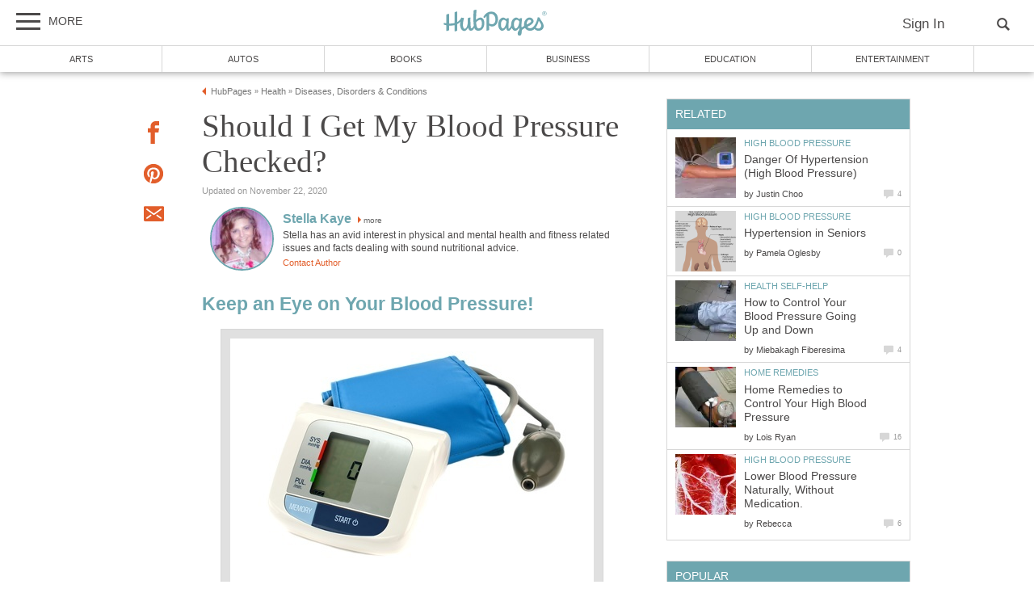

--- FILE ---
content_type: text/html; charset=UTF-8
request_url: https://hubpages.com/health/blood-pressure-checks
body_size: 29789
content:
<!doctype html>
<html lang="en">
  <head>
    <title>Should I Get My Blood Pressure Checked? | HubPages</title>
<link href="https://sb.scorecardresearch.com/beacon.js" rel="preconnect">
<link href="https://uid.mavencoalition.io/" rel="preconnect">
<link rel="preload" href="https://www.google-analytics.com/analytics.js" as="script" >
<link rel="preload" href="/s/site-hubs7906127.css" as="style" >

<meta http-equiv="Content-Type" content="text/html; charset=utf-8"/>

<meta name="viewport" content="width=device-width, initial-scale=1, user-scalable=yes">
<meta name="description" content="Regular blood pressure checks are vitally important when you are middle aged to maintain optimum health and fitness and prevent major health problems."/>
<meta name="format-detection" content="telephone=no"/>
<meta property="og:site_name" content="HubPages"/>
<meta property="fb:app_id" content="86382555399"/>
<meta property="og:description" content="Regular blood pressure checks are vitally important when you are middle aged to maintain optimum health and fitness and prevent major health problems."/>
<meta property="og:title" content="Should I Get My Blood Pressure Checked?"/>
<meta property="og:image" content="https://usercontent2.hubstatic.com/11946779_f520.jpg"/>
<meta property="og:url" content="https://hubpages.com/health/blood-pressure-checks"/>
<meta property="og:type" content="article"/>
<meta name="referrer" content="always">

<link rel="canonical"  href="https://hubpages.com/health/blood-pressure-checks"/>

<script>var hpTrafficRecirculation = {showMavenWidget: false, logLiftigniterPageview: true, mavenChannels: []};</script><script>var hpstdata = {
hp_tracking_type: 'a',
hp_tracking_id: 4505473,
tracking: ''
};
</script><script>
window.gdprConsents = {"version":1,"user_version":1,"categories":{"features":null,"marketing":null,"stats":null},"vendors":{"features":{"googlesearch":null,"googlemaps":null,"googlecharts":null,"adsensehost":null,"youtube":null,"vimeo":null,"paypal":null,"facebooklogin":null,"maven":null},"marketing":{"adsense":null,"doubleclick":null,"indexexchange":null,"sovrn":null,"facebookads":null,"amazonads":null,"appnexus":null,"openx":null,"rubicon":null,"triplelift":null,"saymedia":null,"remarketing":null,"conversion":null},"stats":{"authoranalytics":null,"comscore":null,"amazonaffpixel":null,"clicksco":null}},"eu":false};
// polyfill-promise 8.1.0
!function(e,n){"object"==typeof exports&&"undefined"!=typeof module?n():"function"==typeof define&&define.amd?define(n):n()}(0,function(){"use strict";function e(e){var n=this.constructor;return this.then(function(t){return n.resolve(e()).then(function(){return t})},function(t){return n.resolve(e()).then(function(){return n.reject(t)})})}function n(){}function t(e){if(!(this instanceof t))throw new TypeError("Promises must be constructed via new");if("function"!=typeof e)throw new TypeError("not a function");this._state=0,this._handled=!1,this._value=undefined,this._deferreds=[],u(e,this)}function o(e,n){for(;3===e._state;)e=e._value;0!==e._state?(e._handled=!0,t._immediateFn(function(){var t=1===e._state?n.onFulfilled:n.onRejected;if(null!==t){var o;try{o=t(e._value)}catch(f){return void i(n.promise,f)}r(n.promise,o)}else(1===e._state?r:i)(n.promise,e._value)})):e._deferreds.push(n)}function r(e,n){try{if(n===e)throw new TypeError("A promise cannot be resolved with itself.");if(n&&("object"==typeof n||"function"==typeof n)){var o=n.then;if(n instanceof t)return e._state=3,e._value=n,void f(e);if("function"==typeof o)return void u(function(e,n){return function(){e.apply(n,arguments)}}(o,n),e)}e._state=1,e._value=n,f(e)}catch(r){i(e,r)}}function i(e,n){e._state=2,e._value=n,f(e)}function f(e){2===e._state&&0===e._deferreds.length&&t._immediateFn(function(){e._handled||t._unhandledRejectionFn(e._value)});for(var n=0,r=e._deferreds.length;r>n;n++)o(e,e._deferreds[n]);e._deferreds=null}function u(e,n){var t=!1;try{e(function(e){t||(t=!0,r(n,e))},function(e){t||(t=!0,i(n,e))})}catch(o){if(t)return;t=!0,i(n,o)}}var c=setTimeout;t.prototype["catch"]=function(e){return this.then(null,e)},t.prototype.then=function(e,t){var r=new this.constructor(n);return o(this,new function(e,n,t){this.onFulfilled="function"==typeof e?e:null,this.onRejected="function"==typeof n?n:null,this.promise=t}(e,t,r)),r},t.prototype["finally"]=e,t.all=function(e){return new t(function(n,t){function o(e,f){try{if(f&&("object"==typeof f||"function"==typeof f)){var u=f.then;if("function"==typeof u)return void u.call(f,function(n){o(e,n)},t)}r[e]=f,0==--i&&n(r)}catch(c){t(c)}}if(!e||"undefined"==typeof e.length)throw new TypeError("Promise.all accepts an array");var r=Array.prototype.slice.call(e);if(0===r.length)return n([]);for(var i=r.length,f=0;r.length>f;f++)o(f,r[f])})},t.resolve=function(e){return e&&"object"==typeof e&&e.constructor===t?e:new t(function(n){n(e)})},t.reject=function(e){return new t(function(n,t){t(e)})},t.race=function(e){return new t(function(n,t){for(var o=0,r=e.length;r>o;o++)e[o].then(n,t)})},t._immediateFn="function"==typeof setImmediate&&function(e){setImmediate(e)}||function(e){c(e,0)},t._unhandledRejectionFn=function(e){void 0!==console&&console&&console.warn("Possible Unhandled Promise Rejection:",e)};var l=function(){if("undefined"!=typeof self)return self;if("undefined"!=typeof window)return window;if("undefined"!=typeof global)return global;throw Error("unable to locate global object")}();"Promise"in l?l.Promise.prototype["finally"]||(l.Promise.prototype["finally"]=e):l.Promise=t});
/**
 * @format
 */

// v2 gives a 200 OK even when called from within EAA
window.mavenUID = new Promise(function(resolve) {
	function getCookie(name) {
		const value = '; ' + document.cookie;
		const parts = value.split('; ' + name + '=');
		if (parts.length === 2)
			return parts
				.pop()
				.split(';')
				.shift();
	}
	const liUid = getCookie('_ig');
	const maybeSetCookieUrl = 'https://uid.mavencoalition.io/v3' + (liUid ? '?uid=' + liUid : '');

	fetch(maybeSetCookieUrl, {
		credentials: 'include' // include the cookie in the request
	})
		.then(function(response) {
			if (response.status === 200) {
				response.json().then(function(resp) {
					resolve(resp);
				});
			} else {
				throw new Error('invalid UID service response');
			}
		})
		.catch(function(e) {
			console.warn(e);
			resolve({});
		});
});
//Unfetch 4.0.1, Copyright (c) 2017 Jason Miller, The MIT License (MIT)
self.fetch||(self.fetch=function(e,n){return n=n||{},new Promise(function(t,r){var s=new XMLHttpRequest;for(var o in s.open(n.method||"get",e,!0),n.headers)s.setRequestHeader(o,n.headers[o]);function u(){var e,n=[],t=[],r={};return s.getAllResponseHeaders().replace(/^(.*?):[^\S\n]*([\s\S]*?)$/gm,function(s,o,u){n.push(o=o.toLowerCase()),t.push([o,u]),r[o]=(e=r[o])?e+","+u:u}),{ok:2==(s.status/100|0),status:s.status,statusText:s.statusText,url:s.responseURL,clone:u,text:function(){return Promise.resolve(s.responseText)},json:function(){return Promise.resolve(s.responseText).then(JSON.parse)},blob:function(){return Promise.resolve(new Blob([s.response]))},headers:{keys:function(){return n},entries:function(){return t},get:function(e){return r[e.toLowerCase()]},has:function(e){return e.toLowerCase()in r}}}}s.withCredentials="include"==n.credentials,s.onload=function(){t(u())},s.onerror=r,s.send(n.body||null)})});
/**
 * @format
 */

function fetchScript(a, b) {
	var c = document.createElement('script'),
		d = 'https:' == document.location.protocol,
		e = false;
	c.async = true;
	c.src = a.indexOf('//') == 0 ? (d ? 'https:' : 'http:') + a : a;
	c.onload = c.onreadystatechange = function() {
		if (!e && (!this.readyState || this.readyState == 'loaded' || this.readyState == 'complete')) {
			e = true;
			if (typeof b === 'function') b.call(this);
			c.onload = c.onreadystatechange = null;
		}
	};
	var f = document.getElementsByTagName('script')[0];
	f.parentNode.insertBefore(c, f);
}

var hubpagesConsent = {
	funcs: [],
	consents: null,
	isServiceConsented: function(category, service) {
		if (!this.consents) {
			return false;
		}
		if (!this.isEU()) {
			return true;
		}

		if (!this.consents['categories'].hasOwnProperty(category)) {
			return false;
		}

		return this.consents['categories'][category];
	},

	isEU: function() {
		return this.consents && this.consents.eu === true;
	},

	needUserInput: function() {
		if (!this.consents) {
			return true;
		}
		if (this.consents['user_version'] != this.consents['version']) {
			return true;
		}

		for (k in this.consents['categories']) {
			if (this.consents['categories'][k] === null) {
				return true;
			}
		}

		return false;
	},

	getConsents: function() {
		return this.consents;
	},

	setConsents: function(obj) {
		this.consents = obj;
		this.log('Consents are:');
		this.log(obj);

		this._setCookie();

		for (var i = 0; i < this.funcs.length; i++) {
			var o = this.funcs[i];

			if (o.timesRun > 0) {
				//some can't be run more than once
				var isRerunable;
				if ('function' == typeof o.rerunable) {
					isRerunable = o.rerunable();
				} else {
					isRerunable = o.rerunable;
				}
				if (!isRerunable) {
					continue;
				}
			}

			o.timesRun++;
			if (this.isServiceConsented(o.category, o.service)) {
				this.log('User DID consent to ' + o.category + '/' + o.service);
				if (o.yesFunc) {
					o.yesFunc();
				}
			} else {
				this.log('User did NOT consent to ' + o.category + '/' + o.service);
				if (o.noFunc) {
					o.noFunc();
				}
			}
		}
	},

	_setCookie: function() {
		if (typeof jq == 'undefined' || typeof jq.cookie == 'undefined') {
			return;
		}

		jq.cookie('hpconsents', JSON.stringify(this.consents), { path: '/', domain: '.' + document.domain, expires: 365 });
	},

	runIfConsented: function(category, service, yesFunc, noFunc, rerunable) {
		if (this.needUserInput() || rerunable) {
			this.funcs.push({
				category: category,
				service: service,
				yesFunc: yesFunc,
				noFunc: noFunc,
				rerunable: rerunable,
				timesRun: 0
			});
		}

		if (this.needUserInput()) {
			//nothing
		} else if (this.isServiceConsented(category, service)) {
			this.log('User DID consent to ' + category + '/' + service);
			yesFunc();
		} else {
			this.log('User did NOT consent to ' + category + '/' + service);
			if (noFunc) {
				noFunc();
			}
		}
	},

	loadIfConsented: function(category, service, url, func, rerunable) {
		this.runIfConsented(
			category,
			service,
			function() {
				fetchScript(url, func);
			},
			null,
			rerunable
		);
	},

	log: function(str) {
		var dc = document.cookie;
		if (dc.indexOf('hp-gdpr-debug=true') > -1) {
			console.log(str);
		}
	}
};
hubpagesConsent.setConsents(window.gdprConsents);

var hubpagesSiteTracking = {
	gotAHit: function(whattype, id, referer) {
		var xmlhttp;
		var options;

		if (window.XMLHttpRequest) {
			// code for IE7+, Firefox, Chrome, Opera, Safari
			xmlhttp = new XMLHttpRequest();
		} else if (window.ActiveXObject) {
			// code for IE6, IE5
			xmlhttp = new ActiveXObject('Microsoft.XMLHTTP');
		} else {
			//alert("Your browser does not support XMLHTTP!");
			return;
		}
		xmlhttp.onreadystatechange = function() {
			if (xmlhttp.readyState == 4) {
				//alert( xmlhttp.status );
				if (xmlhttp.status == 200) {
					// call user supplied function, if there is one
					if (options != undefined && options.cb != undefined) {
						options.cb(xmlhttp.responseXML);
					}
					//alert("gotAHit: " + whattype + "|" + referer);
				}
			}
		};

		xmlhttp.open('POST', '/ctracker/', true);
		xmlhttp.setRequestHeader('Content-type', 'application/x-www-form-urlencoded');
		if (referer.length > 0 && referer.charAt(0) == '?') {
			referer = referer.replace(/^\?/, '&');
		}
		xmlhttp.send(whattype + '=' + id + referer);
	}
};

if (typeof hpstdata != 'undefined') {
	var h = hpstdata,
		s = hubpagesSiteTracking;

	s.gotAHit(h.hp_tracking_type, h.hp_tracking_id, h.tracking);
}
</script><script>
  var _comscore = _comscore || [];
  (function() {
	hubpagesConsent.runIfConsented('stats', 'comscore', function() {
	  if (hubpagesConsent.isEU())
	  {
	    _comscore.push({ c1: "2", c2: "27019031",  cs_ucfr: "1"});
	  } else {
		_comscore.push({ c1: "2", c2: "27019031"});
	  }
      var s = document.createElement("script"), el = document.getElementsByTagName("script")[0]; s.async = true;
      s.src = (document.location.protocol == "https:" ? "https://sb" : "http://b") + ".scorecardresearch.com/beacon.js?";
      el.parentNode.insertBefore(s, el);
	}, function() {
		_comscore.push({ c1: "2", c2: "27019031",  cs_ucfr: "0"});
	  var s = document.createElement("script"), el = document.getElementsByTagName("script")[0]; s.async = true;
      s.src = "https://sb.scorecardresearch.com/beacon.js";
      el.parentNode.insertBefore(s, el);
	});
  })();
</script>

<script>/*! LAB.js (LABjs :: Loading And Blocking JavaScript) [Error Handling Fork]
    Error Handling Fork https://github.com/jasonhinkle/LABjs-eh
    v2.0.3 (c) Kyle Simpson
    MIT License
*/
(function(global){var _$LAB=global.$LAB,_UseLocalXHR="UseLocalXHR",_AlwaysPreserveOrder="AlwaysPreserveOrder",_AllowDuplicates="AllowDuplicates",_CacheBust="CacheBust",_Debug="Debug",_BasePath="BasePath",_ErrorHandler="ErrorHandler",root_page=/^[^?#]*\//.exec(location.href)[0],root_domain=/^\w+\:\/\/\/?[^\/]+/.exec(root_page)[0],append_to=document.head||document.getElementsByTagName("head"),opera_or_gecko=(global.opera&&Object.prototype.toString.call(global.opera)=="[object Opera]")||("MozAppearance"in document.documentElement.style),log_msg=function(){},log_error=log_msg,test_script_elem=document.createElement("script"),explicit_preloading=typeof test_script_elem.preload=="boolean",real_preloading=explicit_preloading||(test_script_elem.readyState&&test_script_elem.readyState=="uninitialized"),script_ordered_async=!real_preloading&&test_script_elem.async===true,xhr_or_cache_preloading=!real_preloading&&!script_ordered_async&&!opera_or_gecko;if(global.console&&global.console.log){if(!global.console.error)global.console.error=global.console.log;log_msg=function(msg){global.console.log(msg)};log_error=function(msg,err){global.console.error(msg,err)}}function is_func(func){return Object.prototype.toString.call(func)=="[object Function]"}function is_array(arr){return Object.prototype.toString.call(arr)=="[object Array]"}function canonical_uri(src,base_path){var absolute_regex=/^\w+\:\/\//;if(/^\/\/\/?/.test(src)){src=location.protocol+src}else if(!absolute_regex.test(src)&&src.charAt(0)!="/"){src=(base_path||"")+src}return absolute_regex.test(src)?src:((src.charAt(0)=="/"?root_domain:root_page)+src)}function merge_objs(source,target){for(var k in source){if(source.hasOwnProperty(k)){target[k]=source[k]}}return target}function check_chain_group_scripts_ready(chain_group){var any_scripts_ready=false;for(var i=0;i<chain_group.scripts.length;i++){if(chain_group.scripts[i].ready&&chain_group.scripts[i].exec_trigger){any_scripts_ready=true;chain_group.scripts[i].exec_trigger();chain_group.scripts[i].exec_trigger=null}}return any_scripts_ready}function create_script_load_listener(elem,registry_item,flag,onload){elem.onload=elem.onreadystatechange=function(){if((elem.readyState&&elem.readyState!="complete"&&elem.readyState!="loaded")||registry_item[flag])return;elem.onload=elem.onreadystatechange=null;onload()}}function script_executed(registry_item){registry_item.ready=registry_item.finished=true;for(var i=0;i<registry_item.finished_listeners.length;i++){registry_item.finished_listeners[i]()}registry_item.ready_listeners=[];registry_item.finished_listeners=[]}function request_script(chain_opts,script_obj,registry_item,onload,preload_this_script){setTimeout(function(){var script,src=script_obj.real_src,xhr;if("item"in append_to){if(!append_to[0]){setTimeout(arguments.callee,25);return}append_to=append_to[0]}script=document.createElement("script");if(script_obj.type)script.type=script_obj.type;if(script_obj.charset)script.charset=script_obj.charset;if(preload_this_script){if(real_preloading){if(chain_opts[_Debug])log_msg("start script preload: "+src);registry_item.elem=script;if(explicit_preloading){script.preload=true;script.onpreload=onload}else{script.onreadystatechange=function(){if(script.readyState=="loaded")onload()}}script.src=src}else if(preload_this_script&&src.indexOf(root_domain)==0&&chain_opts[_UseLocalXHR]){xhr=new XMLHttpRequest();if(chain_opts[_Debug])log_msg("start script preload (xhr): "+src);xhr.onreadystatechange=function(){if(xhr.readyState==4){xhr.onreadystatechange=function(){};registry_item.text=xhr.responseText+"\n//@ sourceURL="+src;onload()}};xhr.open("GET",src);xhr.send()}else{if(chain_opts[_Debug])log_msg("start script preload (cache): "+src);script.type="text/cache-script";create_script_load_listener(script,registry_item,"ready",function(){append_to.removeChild(script);onload()});script.src=src;append_to.insertBefore(script,append_to.firstChild)}}else if(script_ordered_async){if(chain_opts[_Debug])log_msg("start script load (ordered async): "+src);script.async=false;create_script_load_listener(script,registry_item,"finished",onload);script.src=src;append_to.insertBefore(script,append_to.firstChild)}else{if(chain_opts[_Debug])log_msg("start script load: "+src);create_script_load_listener(script,registry_item,"finished",onload);script.src=src;append_to.insertBefore(script,append_to.firstChild)}},0)}function create_sandbox(){var global_defaults={},can_use_preloading=real_preloading||xhr_or_cache_preloading,queue=[],registry={},instanceAPI;global_defaults[_UseLocalXHR]=true;global_defaults[_AlwaysPreserveOrder]=false;global_defaults[_AllowDuplicates]=false;global_defaults[_CacheBust]=false;global_defaults[_Debug]=false;global_defaults[_BasePath]="";global_defaults[_ErrorHandler]=function(err){};function execute_preloaded_script(chain_opts,script_obj,registry_item){var script;function preload_execute_finished(){if(script!=null){script=null;script_executed(registry_item)}}if(registry[script_obj.src].finished)return;if(!chain_opts[_AllowDuplicates])registry[script_obj.src].finished=true;script=registry_item.elem||document.createElement("script");if(script_obj.type)script.type=script_obj.type;if(script_obj.charset)script.charset=script_obj.charset;create_script_load_listener(script,registry_item,"finished",preload_execute_finished);if(registry_item.elem){registry_item.elem=null}else if(registry_item.text){script.onload=script.onreadystatechange=null;script.text=registry_item.text}else{script.src=script_obj.real_src}append_to.insertBefore(script,append_to.firstChild);if(registry_item.text){preload_execute_finished()}}function do_script(chain_opts,script_obj,chain_group,preload_this_script){var registry_item,registry_items,ready_cb=function(){script_obj.ready_cb(script_obj,function(){execute_preloaded_script(chain_opts,script_obj,registry_item)})},finished_cb=function(){script_obj.finished_cb(script_obj,chain_group)};script_obj.src=canonical_uri(script_obj.src,chain_opts[_BasePath]);script_obj.real_src=script_obj.src+(chain_opts[_CacheBust]?((/\?.*$/.test(script_obj.src)?"&_":"?_")+~~(Math.random()*1E9)+"="):"");if(!registry[script_obj.src])registry[script_obj.src]={items:[],finished:false};registry_items=registry[script_obj.src].items;if(chain_opts[_AllowDuplicates]||registry_items.length==0){registry_item=registry_items[registry_items.length]={ready:false,finished:false,ready_listeners:[ready_cb],finished_listeners:[finished_cb]};request_script(chain_opts,script_obj,registry_item,((preload_this_script)?function(){registry_item.ready=true;for(var i=0;i<registry_item.ready_listeners.length;i++){registry_item.ready_listeners[i]()}registry_item.ready_listeners=[]}:function(){script_executed(registry_item)}),preload_this_script)}else{registry_item=registry_items[0];if(registry_item.finished){finished_cb()}else{registry_item.finished_listeners.push(finished_cb)}}}function create_chain(){var chainedAPI,chain_opts=merge_objs(global_defaults,{}),chain=[],exec_cursor=0,scripts_currently_loading=false,group;function chain_script_ready(script_obj,exec_trigger){if(chain_opts[_Debug])log_msg("script preload finished: "+script_obj.real_src);script_obj.ready=true;script_obj.exec_trigger=exec_trigger;advance_exec_cursor()}function chain_script_executed(script_obj,chain_group){if(chain_opts[_Debug])log_msg("script execution finished: "+script_obj.real_src);script_obj.ready=script_obj.finished=true;script_obj.exec_trigger=null;for(var i=0;i<chain_group.scripts.length;i++){if(!chain_group.scripts[i].finished)return}chain_group.finished=true;advance_exec_cursor()}function advance_exec_cursor(){while(exec_cursor<chain.length){if(is_func(chain[exec_cursor])){if(chain_opts[_Debug])log_msg("$LAB.wait() executing: "+chain[exec_cursor]);try{chain[exec_cursor++]()}catch(err){chain_opts[_ErrorHandler](err);if(chain_opts[_Debug])log_error("$LAB.wait() error caught: ",err)}continue}else if(!chain[exec_cursor].finished){if(check_chain_group_scripts_ready(chain[exec_cursor]))continue;break}exec_cursor++}if(exec_cursor==chain.length){scripts_currently_loading=false;group=false}}function init_script_chain_group(){if(!group||!group.scripts){chain.push(group={scripts:[],finished:true})}}chainedAPI={script:function(){for(var i=0;i<arguments.length;i++){(function(script_obj,script_list){var splice_args;if(!is_array(script_obj)){script_list=[script_obj]}for(var j=0;j<script_list.length;j++){init_script_chain_group();script_obj=script_list[j];if(is_func(script_obj))script_obj=script_obj();if(!script_obj)continue;if(is_array(script_obj)){splice_args=[].slice.call(script_obj);splice_args.unshift(j,1);[].splice.apply(script_list,splice_args);j--;continue}if(typeof script_obj=="string")script_obj={src:script_obj};script_obj=merge_objs(script_obj,{ready:false,ready_cb:chain_script_ready,finished:false,finished_cb:chain_script_executed});group.finished=false;group.scripts.push(script_obj);do_script(chain_opts,script_obj,group,(can_use_preloading&&scripts_currently_loading));scripts_currently_loading=true;if(chain_opts[_AlwaysPreserveOrder])chainedAPI.wait()}})(arguments[i],arguments[i])}return chainedAPI},wait:function(){if(arguments.length>0){for(var i=0;i<arguments.length;i++){chain.push(arguments[i])}group=chain[chain.length-1]}else group=false;advance_exec_cursor();return chainedAPI}};return{script:chainedAPI.script,wait:chainedAPI.wait,setOptions:function(opts){merge_objs(opts,chain_opts);return chainedAPI}}}instanceAPI={setGlobalDefaults:function(opts){merge_objs(opts,global_defaults);return instanceAPI},setOptions:function(){return create_chain().setOptions.apply(null,arguments)},script:function(){return create_chain().script.apply(null,arguments)},wait:function(){return create_chain().wait.apply(null,arguments)},queueScript:function(){queue[queue.length]={type:"script",args:[].slice.call(arguments)};return instanceAPI},queueWait:function(){queue[queue.length]={type:"wait",args:[].slice.call(arguments)};return instanceAPI},runQueue:function(){var $L=instanceAPI,len=queue.length,i=len,val;for(;--i>=0;){val=queue.shift();$L=$L[val.type].apply(null,val.args)}return $L},noConflict:function(){global.$LAB=_$LAB;return instanceAPI},sandbox:function(){return create_sandbox()}};return instanceAPI}global.$LAB=create_sandbox();(function(addEvent,domLoaded,handler){if(document.readyState==null&&document[addEvent]){document.readyState="loading";document[addEvent](domLoaded,handler=function(){document.removeEventListener(domLoaded,handler,false);document.readyState="complete"},false)}})("addEventListener","DOMContentLoaded")})(this);
</script><script>$LAB.setGlobalDefaults({'ErrorHandler': function(err) { console.log(err); throw err; }});  var LABqueue = $LAB.script('https://ajax.googleapis.com/ajax/libs/jquery/3.2.1/jquery.min.js').wait(function() { jq = $.noConflict(); })
.wait(function() { window.google_analytics_uacct = "UA-60249891-1"; })
.script('/s/ss7906127.js')
;
</script><script>(function(i,s,o,g,r,a,m){i['GoogleAnalyticsObject']=r;i[r]=i[r]||function(){
(i[r].q=i[r].q||[]).push(arguments)},i[r].l=1*new Date();a=s.createElement(o),
m=s.getElementsByTagName(o)[0];a.async=1;a.src=g;m.parentNode.insertBefore(a,m)
 })(window,document,'script','https://www.google-analytics.com/analytics.js','ga');var customDimensions = {"dimension21":"hubpages.com","dimension22":"hubpages.com","dimension42":"0","dimension11":"Web","dimension23":"lifestyle","dimension29":"0","dimension30":"hp-stellakaye","dimension31":"hp-stellakaye","dimension44":"article"};
function fireMavenUA(resp) {
	var mavenUID = resp.uid; // This may be false, which is acceptable.
	ga('create', 'UA-126130613-1', 'auto', {'name': 'mavenTracker'});
	ga('mavenTracker.set', 'anonymizeIp', true);
	if (hubpagesConsent.isEU()) { ga('mavenTracker.set', 'displayFeaturesTask', null); }
	if (mavenUID) {
		ga('mavenTracker.set', 'userId', mavenUID);
		window.customDimensions['dimension29'] = '1';
	}
	if (resp.isDemonetized) {
		window.customDimensions['dimension32'] = resp.demonetizedReason || 'Unknown';
	} else {
		window.customDimensions['dimension32'] = '0';
	}
	ga('mavenTracker.send', 'pageview', Object.assign({},window.customDimensions));
}

if (window.mavenUID) {
	window.mavenUID.then(function(resp) {
		fireMavenUA(resp);
	});
}
	ga('create', 'UA-286186-1', 'hubpages.com', {'name': 'siteTracker'});
	ga('siteTracker.set', 'anonymizeIp', true);
	if (hubpagesConsent.isEU()) { ga('siteTracker.set', 'displayFeaturesTask', null); }
	ga('siteTracker.send', 'pageview');
	window.gaSiteTracker = 'siteTracker.';
hubpagesConsent.runIfConsented('stats', 'authoranalytics', function() {
  ga('create', 'UA-60249891-1', 'auto', {'name': 'authorTracker'});
  ga('authorTracker.set', 'anonymizeIp', true);
  ga('authorTracker.send', 'pageview');
});
</script>

<link rel="stylesheet" type="text/css" href="/s/site-bases7906127.css"/>
<link rel="stylesheet" type="text/css" href="/s/site-hubs7906127.css"/>

<style>
.svglogo.hubpages-logo32 { width: 130px; height: 32px;}
.svglogo.hubpages-logo30 { width: 122px; height: 30px;}
</style>
    
  </head>
<body class="use-sourcepoint use-sourcepoint-ccpa no-ads hubpages fully-responsive article hub hubpage mobile turbo-ads jwtest-enabled" data-jw-domainkey="u0yyLa4d"  data-articleId="4505473"  data-siteId="0"  data-siteDomain="hubpages.com"  data-sourcepointId="4111" >

<!-- symbols (14133 bytes) -->
<svg id="svg-definitions">
<symbol id="solidbubble" viewBox="0 0 16 16"><path d="M14.5 1c0.825 0 1.5 0.675 1.5 1.5v8c0 0.825-0.675 1.5-1.5 1.5h-5.7l-4.8 4v-4h-2.5c-0.825 0-1.5-0.675-1.5-1.5v-8c0-0.825 0.675-1.5 1.5-1.5h13z"></path></symbol>
<symbol id="banner" viewBox="0 0 16 16"><path d="M 14,13.5 14,8 14,4.746 14,0 0.01911904,0.00937684 0,13.5 7,11 z"/></symbol>
<symbol id="info" viewBox="0 0 16 16"><path d="M8 0c-4.418 0-8 3.582-8 8s3.582 8 8 8 8-3.582 8-8-3.582-8-8-8zM7 3.75c0-0.413 0.338-0.75 0.75-0.75h0.5c0.412 0 0.75 0.337 0.75 0.75v0.5c0 0.412-0.338 0.75-0.75 0.75h-0.5c-0.412 0-0.75-0.338-0.75-0.75v-0.5zM10 13h-4v-1h1v-4h-1v-1h3v5h1v1z"></path></symbol>
<symbol id="close" viewBox="0 0 16 16"><path d="M8 0C3.582 0 0 3.582 0 8s3.582 8 8 8 8-3.582 8-8-3.582-8-8-8zm4 10.5L10.5 12 8 9.5 5.5 12 4 10.5 6.5 8 4 5.5 5.5 4 8 6.5 10.5 4 12 5.5 9.5 8l2.5 2.5z" id="path4" /><path style="fill:#ffffff;fill-opacity:1;stroke:none" d="M 4.7416778,11.256982 4.0139787,10.52702 5.2680239,9.2743493 6.5220689,8.0216785 5.2675619,6.7658667 4.0130548,5.5100549 4.7593047,4.7661189 5.5055547,4.0221829 6.759557,5.274811 8.0135593,6.5274391 9.2679433,5.2744298 10.522327,4.0214206 11.250454,4.7495467 11.97858,5.4776729 10.72557,6.7320567 9.4725609,7.9864407 10.725579,9.2408334 11.978597,10.495226 11.232834,11.240988 10.487072,11.986751 9.234036,10.732341 7.9810005,9.4779311 6.7251887,10.732438 5.4693769,11.986945 4.7416778,11.256982 z" id="path3015"/></symbol>
<symbol id="flag" viewBox="0 0 16 16"><path d="M0 0h2v16h-2v-16z"></path><path d="M3 1v8h12.5l-4-4 4-4z"></path></symbol>
<symbol id="hubpages-h" viewBox="0 0 16 16"><path d="M13.757 6.636c-.448.448-.96.832-1.44 1.152V.11c0-.352-2.078.224-2.205.544v8.253c-1.343.48-2.814.704-4.35.672V1.933c0-.352-2.078.223-2.206.543V9.42c-.575-.065-1.183-.193-1.79-.32-.416-.097-.544 1.375 0 1.503.64.128 1.215.256 1.79.32v4.542c0 .384 2.207-.256 2.207-.576v-3.743c1.663.032 3.1-.192 4.35-.576v5.31c0 .385 2.205-.255 2.205-.575v-5.79c.8-.544 1.503-1.184 2.046-1.92.192-.287-.35-1.215-.607-.96z"></path></symbol>
<symbol id="quotes-left" viewBox="0 0 16 16"><path d="M3.516 7c1.933 0 3.5 1.567 3.5 3.5s-1.567 3.5-3.5 3.5-3.5-1.567-3.5-3.5l-0.016-0.5c0-3.866 3.134-7 7-7v2c-1.336 0-2.591 0.52-3.536 1.464-0.182 0.182-0.348 0.375-0.497 0.578 0.179-0.028 0.362-0.043 0.548-0.043zM12.516 7c1.933 0 3.5 1.567 3.5 3.5s-1.567 3.5-3.5 3.5-3.5-1.567-3.5-3.5l-0.016-0.5c0-3.866 3.134-7 7-7v2c-1.336 0-2.591 0.52-3.536 1.464-0.182 0.182-0.348 0.375-0.497 0.578 0.179-0.028 0.362-0.043 0.549-0.043z"></path></symbol>
<symbol id="new-tab" viewBox="0 0 16 16"><path d="M11 13h-8v-8h4.5l2-2h-8.5v12h12v-8.5l-2 2v4.5z"></path><path d="M16 0h-6.5l2.5 2.5-7.5 7.5 1.5 1.5 7.5-7.5 2.5 2.5v-6.5z"></path></symbol>
<symbol id="amazon" viewBox="0 0 16 16"><path d="M14.463 13.831c-1.753 1.294-4.291 1.981-6.478 1.981-3.066 0-5.825-1.131-7.912-3.019-0.163-0.147-0.019-0.35 0.178-0.234 2.253 1.313 5.041 2.1 7.919 2.1 1.941 0 4.075-0.403 6.041-1.238 0.294-0.125 0.544 0.197 0.253 0.409z"></path><path d="M15.191 13c-0.225-0.287-1.481-0.137-2.047-0.069-0.172 0.019-0.197-0.128-0.044-0.238 1.003-0.703 2.647-0.5 2.838-0.266 0.194 0.238-0.050 1.884-0.991 2.672-0.144 0.122-0.281 0.056-0.219-0.103 0.216-0.528 0.688-1.709 0.463-1.997z"></path><path d="M11.053 11.838l0.003 0.003c0.387-0.341 1.084-0.95 1.478-1.278 0.156-0.125 0.128-0.334 0.006-0.509-0.353-0.488-0.728-0.884-0.728-1.784v-3c0-1.272 0.088-2.438-0.847-3.313-0.738-0.706-1.963-0.956-2.9-0.956-1.831 0-3.875 0.684-4.303 2.947-0.047 0.241 0.131 0.369 0.287 0.403l1.866 0.203c0.175-0.009 0.3-0.181 0.334-0.356 0.159-0.778 0.813-1.156 1.547-1.156 0.397 0 0.847 0.144 1.081 0.5 0.269 0.397 0.234 0.938 0.234 1.397v0.25c-1.116 0.125-2.575 0.206-3.619 0.666-1.206 0.522-2.053 1.584-2.053 3.147 0 2 1.259 3 2.881 3 1.369 0 2.116-0.322 3.172-1.403 0.35 0.506 0.463 0.753 1.103 1.284 0.147 0.078 0.328 0.072 0.456-0.044zM9.113 7.144c0 0.75 0.019 1.375-0.359 2.041-0.306 0.544-0.791 0.875-1.331 0.875-0.737 0-1.169-0.563-1.169-1.394 0-1.641 1.472-1.938 2.863-1.938v0.416z"></path></symbol>
<symbol id="disclaimer" viewBox="0 0 96 96">
	<circle cx="50" cy="50" r="40" stroke="#4B4949" stroke-width="6" fill="white"/>
 	<line x1="26" y1="50" x2="74" y2="50" stroke="#4B4949" stroke-width="6"/>
</symbol>
<symbol id="trash" viewBox="0 0 16 16"><path d="M2 5v10c0 0.55 0.45 1 1 1h9c0.55 0 1-0.45 1-1v-10h-11zM5 14h-1v-7h1v7zM7 14h-1v-7h1v7zM9 14h-1v-7h1v7zM11 14h-1v-7h1v7z"></path><path d="M13.25 2h-3.25v-1.25c0-0.412-0.338-0.75-0.75-0.75h-3.5c-0.412 0-0.75 0.338-0.75 0.75v1.25h-3.25c-0.413 0-0.75 0.337-0.75 0.75v1.25h13v-1.25c0-0.413-0.338-0.75-0.75-0.75zM9 2h-3v-0.987h3v0.987z"></path></symbol>
<symbol id="hubpages-logo" viewBox="0 0 260 64"><path d="M252.8 10.2c-.1-.1-.3-.2-.5-.3.5 0 .9-.2 1.2-.5.3-.3.5-.7.5-1.1 0-.3-.1-.6-.3-.9-.2-.3-.4-.5-.7-.6-.3-.1-.8-.2-1.5-.2h-2v5.9h.9V10h.6c.3 0 .6.1.8.2.2.2.6.6 1 1.4l.5.9h1.2l-.7-1.2c-.5-.5-.8-.9-1-1.1zm-1.3-1h-1.1V7.4h1.1c.5 0 .8 0 1 .1.2.1.3.2.4.3.1.1.1.3.1.5 0 .3-.1.5-.3.6-.3.2-.6.3-1.2.3z"/><path d="M256.5 6.7c-.5-.9-1.2-1.5-2-2-.9-.5-1.8-.7-2.7-.7-.9 0-1.8.2-2.7.7-.9.5-1.6 1.1-2 2-.5.9-.7 1.8-.7 2.7 0 .9.2 1.8.7 2.7.5.9 1.2 1.5 2 2 .9.5 1.8.7 2.7.7.9 0 1.8-.2 2.7-.7.9-.5 1.5-1.2 2-2 .5-.9.7-1.8.7-2.7.1-.9-.2-1.8-.7-2.7zm-.7 5c-.4.7-1 1.3-1.7 1.7-.7.4-1.5.6-2.3.6-.8 0-1.5-.2-2.3-.6-.7-.4-1.3-1-1.7-1.7-.4-.7-.6-1.5-.6-2.3 0-.8.2-1.6.6-2.3.4-.7 1-1.3 1.7-1.7.7-.4 1.5-.6 2.2-.6.8 0 1.5.2 2.2.6.7.4 1.3 1 1.7 1.7.4.7.6 1.5.6 2.3.2.9 0 1.6-.4 2.3zM93.4 19.4c-3.9 0-8.1 3.1-10.8 5.9v-.5c0-11.7 1-19.8 1-24.4 0-1.1-6.8.6-6.9 1.8 0 1.2-.7 9.3-.7 16.6 0 8.2.3 14.7 1 19.6 0 3.1-3.4 7.9-7.1 7.9 0 0-1.6-10.5-1.1-26.6 0-1.1-6.9.8-6.9 1.8 0 .6.1 4.9.2 8.8 0 9.8-3.9 17-7.5 17-2.2 0-4.5-2.9-4.5-9.8 0-8.7 2.5-13.9 2.5-16.2 0-.9-1.5-1.6-5.9-1.6-.3 0-.7.3-1 1v.1c-2.5 4.5-5.8 7.6-9.6 9.7V5c0-1.1-6.4.7-6.8 1.7v26.4c-4.3 1.1-8.8 1.4-13.3 1.2V10.7c0-1.1-6.4.7-6.8 1.7v21.3c-1.9-.3-3.7-.6-5.5-1-1.2-.3-1.7 4.2 0 4.6 1.8.5 3.7.9 5.5 1.2v13.7c0 1.1 6.8-.8 6.8-1.8V39.3c4.6.3 9.2 0 13.3-1v15c0 1.1 6.8-.8 6.8-1.8V35.8c2.9-1.5 5.4-3.5 7.4-6.1-.2 2.2-.4 4.8-.4 7.8 0 7.8 4.6 15.3 10.1 15.3 3.9 0 7.5-3.6 9.7-8.7 1.5 6.9 4.7 8 7.2 8 3.9 0 6.6-3.6 8.1-7.3 1.8 5.1 4.9 7.3 10 7.3 10.8 0 14.9-9.8 14.9-18.5.4-8.9-4.2-14.2-9.7-14.2zm-4.8 26.9c-1.4 0-4.9-.6-5.8-15.2.9-.9 5.4-6 10-6 1.1 0 4.2 1.5 4.3 8.4 0 9.5-3.1 12.8-8.5 12.8zm147-27.8c-4.3 17.8-11.3 27.6-19 27.6-2.5 0-5.4-1.2-7.1-3.7 7.6-3.7 15.6-8.2 15.6-14.3 0-3.2-4-8.8-10.5-8.8-3.6 0-13.2 4.8-13.2 17.2 0 1.3.2 2.5.4 3.6-2.3 1.3-4.5 2.6-6.3 4 0-.1 0-.1-.1-.1-.6-6.8-.3-8.1.7-18.7v-.4c0-.2 0-.5.1-.7.1-.8.1-1.6.2-2.5.1-1.1-6.5-.9-6.5 1.1V24c-2.1-2.7-5.1-4.5-8.1-4.5-4.1 0-12.3 5.1-12.3 17.4 0 4.7-4.1 10.1-6.3 10.1 0 0-.5-6.2.6-25.2.1-1.1-6.5-.9-6.5 1.1v.6c-2.1-2.4-4.9-4-7.7-4-4.1 0-12.3 5.1-12.3 17.4 0 7.8 4.6 15.3 10.1 15.3 3.7 0 7.5-3.3 10-8 .1 5.9 2.8 8.2 5.7 8.2 2.9 0 5.9-3.6 7.9-7.5 1.8 4.3 5 7.4 8.5 7.4 3.7 0 7.4-3.2 9.9-7.8 0 1.7.1 3.5.2 5.5-2.1 2.7-3.9 5.8-3.9 8.2 0 4.1 1.3 6.2 4.7 6.2 3 0 5.7-3.4 5.4-13.1.6-2 3.9-3.9 8-5.9 2.9 4.3 7.7 6.8 12.6 6.8 4.1 0 7.7-1.5 11-4.6 2.1 2.3 5.4 4.6 9.8 4.6 5.5 0 12.8-3.2 12.8-11.7s-9.6-16.5-9.6-20.7l-4.8-1.3zm-86.8 28c-2.2 0-4.5-2.9-4.5-9.8 0-8.8 3.5-11.7 7.3-11.7 2 0 5.2 3 5.8 3.6v2.1c-.6 8.9-5.3 15.8-8.6 15.8zm32.1 0c-2.2 0-4.5-2.9-4.5-9.8 0-8.8 3.5-11.7 7.3-11.7 2.2 0 5.9 3.7 5.9 3.7 0 9.8-5.1 17.8-8.7 17.8zm26.9-10.2c0-7.2 3.7-11.4 6.9-11.4 2.8 0 4.4 1.9 4.4 3.9 0 2.4-5.3 5-11.2 8-.1-.1-.1-.3-.1-.5zm29.5 10.4c-2.9 0-5.3-1.1-7-2.4 3-4 5.6-9.6 7.7-16.9 2.5 4.1 5.9 7.6 5.9 12.4 0 4.5-4.1 6.9-6.6 6.9zm-117.1-42c-12.7 0-19.2 12.4-19.4 13.6 0 0 1.9 2.5 3.2 2.2.7-.1 2.1-2.5 4.5-4.9l.1 36c0 1.1 6.6-.8 6.6-1.7V39.2c1.8 1.2 4.2 2.4 6.8 2.4 9.6 0 14.9-9.1 14.9-17.9-.1-13.6-8.4-19-16.7-19zm1.7 31.2c-2.4 0-4.9-.8-6.8-1.6V11.2c1.4-.5 2.9-.8 4.6-.8 5.6 0 10.8 4 10.8 14.5 0 6.3-3.2 11-8.6 11z"/></symbol>
<symbol id="search-magnify" viewBox="0 0 36 36"><path d="M35.525 31.228l-8.88-8.882c1.444-2.238 2.298-4.895 2.298-7.752C28.943 6.684 22.505.25 14.597.25 6.687.25.254 6.686.254 14.595c0 7.91 6.433 14.344 14.343 14.344 2.856 0 5.513-.85 7.752-2.294l8.88 8.88c.294.297.78.297 1.075 0l3.22-3.22c.3-.296.3-.78 0-1.076zM4.81 14.593c0-5.396 4.39-9.788 9.788-9.788 5.398 0 9.787 4.392 9.787 9.788 0 5.398-4.39 9.79-9.787 9.79-5.398 0-9.788-4.392-9.788-9.79z"/></symbol>
<symbol id="bell" viewBox="0 0 16 16"><path d="M16 13c-1.657 0-3-1.343-3-3v-4.455c0-2.199-1.718-4.033-4-4.454v-1.091h-2v1.091c-2.282 0.421-4 2.255-4 4.454v4.455c0 1.657-1.343 3-3 3v1h6.712c-0.081 0.178-0.127 0.377-0.127 0.586 0 0.781 0.633 1.414 1.414 1.414s1.414-0.633 1.414-1.414c0-0.209-0.045-0.407-0.127-0.586h6.713v-1z"></path></symbol>
<symbol id="question" viewBox="0 0 16 16"><path d="M9 12c0 0.552-0.448 1-1 1s-1-0.448-1-1 0.448-1 1-1 1 0.448 1 1z"></path><path d="M8 0c-4.418 0-8 3.582-8 8s3.582 8 8 8 8-3.582 8-8-3.582-8-8-8zM8 14.5c-3.59 0-6.5-2.91-6.5-6.5s2.91-6.5 6.5-6.5 6.5 2.91 6.5 6.5-2.91 6.5-6.5 6.5z"></path><path d="M8 10.004c-0.414 0-0.75-0.336-0.75-0.75v-0.5c0-0.525 0.203-0.998 0.602-1.404 0.295-0.3 0.653-0.525 0.999-0.742 0.712-0.447 1.024-0.687 1.024-1.107 0-0.457-0.264-0.762-0.485-0.938-0.355-0.282-0.849-0.437-1.39-0.437-0.821 0-1.559 0.548-1.796 1.333-0.12 0.397-0.538 0.621-0.934 0.502s-0.621-0.538-0.502-0.934c0.205-0.68 0.631-1.291 1.2-1.721 0.589-0.445 1.292-0.68 2.031-0.68 0.878 0 1.703 0.271 2.322 0.762 0.679 0.539 1.053 1.289 1.053 2.113 0 1.293-0.998 1.92-1.726 2.377-0.611 0.384-0.899 0.596-0.899 0.876v0.5c0 0.414-0.336 0.75-0.75 0.75z"></path></symbol>
<symbol id="maven-key" viewBox="0 0 367 512"><path d="M194.9 264.1l80.5-80.5-91.8-92-92 92 80.5 80.5v156.2h23v-15.5h30.6v-23.6h-17.1v-23.3h17.1v-23.6h-30.6v-70.4h-.2v.2zm-70.3-80.3l59.4-59.4 59.4 59.4-23.4 23.4-36-36-36 36-23.4-23.4zm59.3 59.3l-27.5-27.5 27.5-27.5 27.5 27.5-27.5 27.5z"/></symbol>
<symbol id="maven-channel" viewBox="0 0 288 60"><path id="path3" d="M18.8,31.3l14.7-14.7L16.8,0L0,16.7l14.7,14.7v28.4h4.2V57h5.5v-4.2h-3.1v-4.2h3.1v-4.2h-5.5L18.8,31.3L18.8,31.3L18.8,31.3 z M6.1,16.7L16.8,5.9l10.7,10.7l-4.2,4.2l-6.5-6.5l-6.5,6.5L6.1,16.7z M16.8,27.5l-4.9-5.1l4.9-4.9l4.9,4.9L16.8,27.5z" /><path id="path7" d="M55.4,34.4l-8.1,17.8h2l2-4.6H61l2,4.6h2.1l-8.1-17.8H55.4z M52.3,45.8l4-9l4,9H52.3z" /><polygon id="polygon9" points="82.3,42.1 77.7,34.5 73.4,34.5 73.4,52.3 77.2,52.3 77.2,40.8 82.1,48.3 82.3,48.3 87.3,40.7 87.3,52.3 91.1,52.3 91.1,34.5 86.9,34.5 " /><path id="path11" d="M99.9,34.4l-7.4,17.8h3.9l1.5-3.9h7.5l1.5,3.9h4l-7.6-17.8H99.9z M99.4,44.8l2.4-5.7l2.4,5.7H99.4z" /><polygon id="polygon13" points="118.1,47 113.5,34.5 109.2,34.5 116.4,52.4 119.9,52.4 127,34.5 122.8,34.5 " /><polygon id="polygon15" points="132.1,44.9 140.5,44.9 140.5,41.6 132.1,41.6 132.1,38 141.5,38 141.5,34.5 128.2,34.5 128.1,34.5 128.1,52.2 141.6,52.2 141.6,48.7 132.1,48.7 " /><polygon id="polygon17" points="155.9,45.4 147.7,34.5 144.1,34.5 144,34.5 144,52.3 147.9,52.3 147.9,41 156.5,52.3 159.7,52.3 159.7,34.5 155.9,34.5 " /><path id="path19" d="M177.6,50.8c-3.9,0-6.8-3.2-6.8-7.3v-0.1c0-4.1,3-7.3,6.8-7.3c2.4,0,4,1.1,5.5,2.5l1.3-1.4c-1.7-1.5-3.7-2.8-6.8-2.8 c-5.2,0-9,4.1-9,9.1s3.8,9.1,8.9,9.1c3.3,0,5.2-1.3,7.1-3.2l-1.3-1.3C181.7,49.9,180.1,50.8,177.6,50.8z" /><polygon id="polygon21" points="199,42.4 188.8,42.4 188.8,34.5 186.8,34.5 186.8,52.3 188.8,52.3 188.8,44.3 199,44.3 199,52.3 200.9,52.3 200.9,34.5 199,34.5 " /><path id="path23" d="M211.1,34.4L203,52.3h2l2-4.6h9.6l2,4.6h2.1l-8.1-17.8H211.1z M208,45.8l4-9l4,9H208z" /><polygon id="polygon25" points="236.1,48.7 224.9,34.5 223.1,34.5 223.1,52.3 225,52.3 225,37.8 236.5,52.3 238,52.3 238,34.5 236.1,34.5 " /><polygon id="polygon27" points="254.9,48.7 243.7,34.5 241.9,34.5 241.9,52.3 243.8,52.3 243.8,37.8 255.3,52.3 256.8,52.3 256.8,34.5 254.9,34.5 " /><polygon id="polygon29" points="262.8,44.1 272.4,44.1 272.4,42.3 262.8,42.3 262.8,36.3 273.6,36.3 273.6,34.5 260.7,34.5 260.7,52.1 273.7,52.1 273.7,50.2 262.8,50.2 " /><polygon id="polygon31" points="278.1,50.4 278.1,34.5 276.1,34.5 276.1,52.3 288,52.3 288,50.4 " /></symbol>
<symbol id="facebook" viewBox="0 0 16 16"><path d="M9.5 3h2.5v-3h-2.5c-1.93 0-3.5 1.57-3.5 3.5v1.5h-2v3h2v8h3v-8h2.5l0.5-3h-3v-1.5c0-0.271 0.229-0.5 0.5-0.5z"></path></symbol>
<symbol id="pinterest" viewBox="0 0 16 16"><path d="M8 1.069c-3.828 0-6.931 3.103-6.931 6.931 0 2.938 1.828 5.444 4.406 6.453-0.059-0.547-0.116-1.391 0.025-1.988 0.125-0.541 0.813-3.444 0.813-3.444s-0.206-0.416-0.206-1.028c0-0.963 0.559-1.684 1.253-1.684 0.591 0 0.878 0.444 0.878 0.975 0 0.594-0.378 1.484-0.575 2.306-0.166 0.691 0.344 1.253 1.025 1.253 1.231 0 2.178-1.3 2.178-3.175 0-1.659-1.194-2.819-2.894-2.819-1.972 0-3.128 1.478-3.128 3.009 0 0.597 0.228 1.234 0.516 1.581 0.056 0.069 0.066 0.128 0.047 0.2-0.053 0.219-0.169 0.691-0.194 0.787-0.031 0.128-0.1 0.153-0.231 0.094-0.866-0.403-1.406-1.669-1.406-2.684 0-2.188 1.587-4.194 4.578-4.194 2.403 0 4.272 1.712 4.272 4.003 0 2.388-1.506 4.313-3.597 4.313-0.703 0-1.362-0.366-1.588-0.797 0 0-0.347 1.322-0.431 1.647-0.156 0.603-0.578 1.356-0.862 1.816 0.65 0.2 1.337 0.309 2.053 0.309 3.828 0 6.931-3.103 6.931-6.931 0-3.831-3.103-6.934-6.931-6.934z"></path></symbol>
<symbol id="envelop" viewBox="0 0 16 16"><path d="M15 2h-14c-0.55 0-1 0.45-1 1v10c0 0.55 0.45 1 1 1h14c0.55 0 1-0.45 1-1v-10c0-0.55-0.45-1-1-1zM5.831 9.773l-3 2.182c-0.1 0.073-0.216 0.108-0.33 0.108-0.174 0-0.345-0.080-0.455-0.232-0.183-0.251-0.127-0.603 0.124-0.786l3-2.182c0.251-0.183 0.603-0.127 0.786 0.124s0.127 0.603-0.124 0.786zM13.955 11.831c-0.11 0.151-0.282 0.232-0.455 0.232-0.115 0-0.23-0.035-0.33-0.108l-3-2.182c-0.251-0.183-0.307-0.534-0.124-0.786s0.535-0.307 0.786-0.124l3 2.182c0.251 0.183 0.307 0.535 0.124 0.786zM13.831 4.955l-5.5 4c-0.099 0.072-0.215 0.108-0.331 0.108s-0.232-0.036-0.331-0.108l-5.5-4c-0.251-0.183-0.307-0.534-0.124-0.786s0.535-0.307 0.786-0.124l5.169 3.759 5.169-3.759c0.251-0.183 0.603-0.127 0.786 0.124s0.127 0.603-0.124 0.786z"></path></symbol>
<symbol id="bubble-lines" viewBox="0 0 16 16"><path d="M14.5 1h-13c-0.825 0-1.5 0.675-1.5 1.5v8c0 0.825 0.675 1.5 1.5 1.5h2.5v4l4.8-4h5.7c0.825 0 1.5-0.675 1.5-1.5v-8c0-0.825-0.675-1.5-1.5-1.5zM7 9h-4v-1h4v1zM11 7h-8v-1h8v1zM13 5h-10v-1h10v1z"></path></symbol>
</svg>

<div id="header_placeholder"><div id="header_wrap"><header id="header"><div class="desktop_hamburger"><div class="menu_bar"><hr/><hr/><hr/></div><div class="menu_bar more">MORE</div></div><div id="hamburger_close" class="close_icon header_icon" style="display: none"><hr class="bar1"/><hr class="bar2"/><hr class="bar3"/></div><div id="site_title" ><a tabindex="-1" href="https://hubpages.com/" title="HubPages"><svg class="svglogo hubpages-logo hubpages-logo32"><title>HubPages</title><use xlink:href="#hubpages-logo"></use></svg></a></div><div id="mobile_menu_bar" class="menu_bar"><hr><hr><hr></div><div id="header_search"><span id="search_icon" class="maven_search_icon header_icon" data-use-maven-widget=""><svg class="moon smallish icon search-magnify"><use xlink:href="#search-magnify"></use></svg></span></div><div id="header_right"><a id="signin_span" tabindex="-1" href="https://hubpages.com/signin/">Sign In</a><span class="span_link maven_search_icon" data-use-maven-widget=""><svg class="moon small icon search-magnify"><use xlink:href="#search-magnify"></use></svg></span></div></header></div></div><div id="category_box"><a href="https://discover.hubpages.com/art/" class="cat_name full_width">Arts</a><a href="https://discover.hubpages.com/autos/" class="cat_name full_width">Autos</a><a href="https://discover.hubpages.com/literature/" class="cat_name full_width">Books</a><a href="https://discover.hubpages.com/business/" class="cat_name full_width">Business</a><a href="https://discover.hubpages.com/education/" class="cat_name full_width">Education</a><a href="https://discover.hubpages.com/entertainment/" class="cat_name full_width">Entertainment</a><a href="https://discover.hubpages.com/family/" class="cat_name full_width">Family</a><a href="https://discover.hubpages.com/style/" class="cat_name full_width">Fashion</a><a href="https://discover.hubpages.com/food/" class="cat_name full_width">Food</a><a href="https://discover.hubpages.com/games-hobbies/" class="cat_name full_width">Games</a><a href="https://discover.hubpages.com/relationships/" class="cat_name full_width">Gender</a><a href="https://discover.hubpages.com/health/" class="cat_name full_width">Health</a><a href="https://discover.hubpages.com/holidays/" class="cat_name full_width">Holidays</a><a href="https://discover.hubpages.com/living/" class="cat_name full_width">Home</a><a href="https://discover.hubpages.com/community/" class="cat_name full_width">HubPages</a><a href="https://discover.hubpages.com/money/" class="cat_name full_width">Personal Finance</a><a href="https://discover.hubpages.com/animals/" class="cat_name full_width">Pets</a><a href="https://discover.hubpages.com/politics/" class="cat_name full_width">Politics</a><a href="https://discover.hubpages.com/religion-philosophy/" class="cat_name full_width">Religion</a><a href="https://discover.hubpages.com/sports/" class="cat_name full_width">Sports</a><a href="https://discover.hubpages.com/technology/" class="cat_name full_width">Technology</a><a href="https://discover.hubpages.com/travel/" class="cat_name full_width">Travel</a></div><div id="container">

<div id="social_share_wrapper"><div id="social_share_widget"><a class="facebook" href="#" title="Facebook" onclick="window.open('https://www.facebook.com/dialog/feed?app_id=86382555399&amp;display=popup&amp;link=https%3A%2F%2Fhubpages.com%2Fhealth%2Fblood-pressure-checks&amp;description=Should+I+Get+My+Blood+Pressure+Checked%3F&amp;redirect_uri=https%3A%2F%2Fhubpages.com%2Fhealth%2Fblood-pressure-checks&amp;picture=https%3A%2F%2Fusercontent2.hubstatic.com%2F11946779.jpg','','width=600,height=400'); return false;"><svg class="moon small facebook"><use xlink:href="#facebook"></use></svg></a><a class="pinterest" href="#" title="Pinterest" onclick="window.open('https://pinterest.com/pin/create/button/?url=https%3A%2F%2Fhubpages.com%2Fhealth%2Fblood-pressure-checks&amp;media=https%3A%2F%2Fusercontent2.hubstatic.com%2F11946779.jpg&amp;description=Should+I+Get+My+Blood+Pressure+Checked%3F','','width=800,height=500'); return false;"><svg class="moon small pinterest"><use xlink:href="#pinterest"></use></svg></a><a class="email" title="Email" href="mailto:?subject=Should%20I%20Get%20My%20Blood%20Pressure%20Checked%3F&body=I%20thought%20you%20might%20enjoy%20this%20article%3A%0D%0A%0D%0Ahttps://hubpages.com/health/blood-pressure-checks"><svg class="moon small envelop"><use xlink:href="#envelop"></use></svg></a></div></div><article><div id="hub_resp_main"><div class="full module moduleBreadcrumbs" id="mod_new8"><div id="crumbs" class="">
<div class="arrow arrow-left"></div>
<ul id="crumbslist" itemscope="itemscope" itemtype="http://schema.org/BreadcrumbList">
<li itemprop="itemListElement" itemscope="itemscope" itemtype="http://schema.org/ListItem" ><a href="https://discover.hubpages.com" itemprop="item"><span class="crumbspan" itemprop="name">HubPages</span></a><meta itemprop="position" content="1" /><em>&raquo;</em></li><li itemprop="itemListElement" itemscope="itemscope" itemtype="http://schema.org/ListItem" ><a href="https://discover.hubpages.com/health/" itemprop="item"><span class="crumbspan" itemprop="name">Health</span></a><meta itemprop="position" content="2" /><em>&raquo;</em></li><li class="final" itemprop="itemListElement" itemscope="itemscope" itemtype="http://schema.org/ListItem" ><a href="https://discover.hubpages.com/health/diseases-disorders-and-conditions/" itemprop="item"><span class="crumbspan" itemprop="name">Diseases, Disorders &amp; Conditions</span></a><meta itemprop="position" content="3" /></li>
</ul>
</div>
</div>
<div class="full module moduleTitle" id="mod_new6"><h1>Should I Get My Blood Pressure Checked?</h1><div id="author_byline" class="updated">Updated on November 22, 2020</div>
</div>
<div class="full module moduleAuthorBio flipboard-remove" id="mod_new4"><div class="authorbio "><a href="#" class="close_btn"><svg class="moon small close"><use xlink:href="#close"></use></svg></a><div class="photo"><img src="[data-uri]" data-original="https://usercontent1.hubstatic.com/11944596_100.jpg" class="lazy"  alt="Stella Kaye profile image" title="Stella Kaye profile image"/><noscript><img src="https://usercontent1.hubstatic.com/11944596_100.jpg"   alt="Stella Kaye profile image" title="Stella Kaye profile image"/></noscript></div><div class="name"><a class="more" href="#"><span class="author_primary_name">Stella Kaye</span> <div class="more_arr"><span class="arrow-right arrow small" > </span> more</div></a></div><p class="about_author_bio">Stella has an avid interest in physical and mental health and fitness related issues and facts dealing with sound nutritional advice.</p><div class="contact_author"><a href="#">Contact Author</a></div></div>
</div>
<div class="full module moduleImage" id="mod_37115959"><h2 class="subtitle">Keep an Eye on Your Blood Pressure!</h2><figure><div id="slide_img_9885945_11946779" data-image-id="11946779" data-mdi-id="9885945" class="image_wrapper bordered" ><img src="[data-uri]" data-original="https://usercontent2.hubstatic.com/11946779.jpg" data-ratio="0.66888888888889" data-width="450" data-height="301" alt="Blood pressure monitor" title="Blood pressure monitor" class="lazy"/><noscript><img src="https://usercontent2.hubstatic.com/11946779.jpg" data-ratio="0.66888888888889" data-width="450" data-height="301" alt="Blood pressure monitor" title="Blood pressure monitor"/></noscript></div><figcaption class="caption" id="img_desc_11946779"><span class="caption_text">Blood pressure monitor</span><span id="img_source_show_9885945_11946779"> | <span class="img_source span_link" >Source</span></span></figcaption></figure>
</div>
<div class="full module moduleAdSpot mobileAd" id="mod_new27">
</div>
<div class="full module moduleText" id="mod_37115960"><h2 class="subtitle">Blood Pressure Monitoring</h2><div  class="txtd" id="txtd_37115960"><p>High blood pressure or hypertension as it is otherwise known can make the possibility of strokes and heart attacks more likely over time. It is wise therefore to have regular check-ups as there may be no outward signs or symptoms that your blood pressure is elevated. It can often come as a shock to be told you have high blood pressure but the problem can so easily be remedied. Many people with raised blood pressure will not know there is any cause for concern and this is where the danger lies.</p>
<p>Here is a helpful <a rel="nofollow" href="http://www.bloodpressureuk.org/BloodPressureandyou/Thebasics/Bloodpressurechart">blood pressure chart</a> to help you understand the readings and the significance to your health</p></div>
</div>
<div class="full module moduleImage" id="mod_41544685"><h2 class="subtitle">Maintain the Correct Weight for Your Height</h2><figure><div id="slide_img_11088199_13045355" data-image-id="13045355" data-mdi-id="11088199" class="image_wrapper bordered" ><img src="[data-uri]" data-original="https://usercontent2.hubstatic.com/13045355.jpg" data-ratio="1" data-width="450" data-height="450" alt=" Weigh yourself at least once a week" title=" Weigh yourself at least once a week" class="lazy"/><noscript><img src="https://usercontent2.hubstatic.com/13045355.jpg" data-ratio="1" data-width="450" data-height="450" alt=" Weigh yourself at least once a week" title=" Weigh yourself at least once a week"/></noscript></div><figcaption class="caption" id="img_desc_13045355"><span class="caption_text"> Weigh yourself at least once a week</span><span id="img_source_show_11088199_13045355"> | <span class="img_source span_link" >Source</span></span></figcaption></figure>
</div>
<div class="full module moduleText" id="mod_38906325"><h2 class="subtitle">Keeping an Eye on your Weight </h2><div  class="txtd" id="txtd_38906325"><p>If you've piled on the pounds over the years and neglected regular exercise then you may have high blood pressure purely because your heart has to work harder to pump blood around your circulatory system. See your health professional immediately and get them to check your blood pressure and your weight. Ask if there are any other checks you should be having for a person of your age group. Many checks can be real life savers if they pick up on health issues at an early stage.</p>
<p>You will know if you are overweight just by looking in the mirror but by using an online calculator you can tell whether you are just slightly overweight or dangerously obese.</p>
<p><a rel="nofollow" href="http://www.nhs.uk/Tools/Pages/Healthyweightcalculator.aspx">NHS BMI calculator</a></p>
<p><br /></p></div>
</div>
<div class="full module moduleAdSpot desktopAd" id="mod_new35">
</div>
<div class="full module moduleAdSpot desktopAd" id="mod_new33">
</div>
<div class="full module moduleDistributionVideo" id="mod_new31">
</div>
<div class="full module moduleAdSpot mobileAd" id="mod_new29">
</div>
<div class="full module moduleText" id="mod_38906341"><h2 class="subtitle">Raised Cholesterol and Blood Sugar</h2><div  class="txtd" id="txtd_38906341"><p>You may also be offered a blood test to check for raised cholesterol and blood sugar at the same time. These checks can be life savers and can motivate you to make some lifestyle changes if there is any cause for concern. You may also be given some fact sheets about choosing healthier options for food and drink.</p>
<p><br /></p></div>
</div>
<div class="full module moduleText" id="mod_38906343"><h2 class="subtitle">Being Sensible With Your Health </h2><div  class="txtd" id="txtd_38906343"><p>If you're diagnosed with high blood pressure you'll have to be strict with yourself and cut down on certain foods that you love, cut out smoking and reduce alcohol intake to a maximum of one drink per day but the health benefits will be well worth the effort and the sacrifice.</p>
<p>You may be offered medication to control your blood pressure but a sensible weight loss and exercise program can often reduce blood pressure all on its own. Half an hours' exercise per day is all that is needed but you will need to keep this up on a permanent basis or will lose the benefits. It may also help if you purchase your own blood pressure monitor. These are widely available from chemists such as <a rel="nofollow" href="http://www.boots.com/en/Electrical/Electrical-Health/Blood-pressure-monitors/">Boots. </a>They are also available online and are reasonably priced. Understanding readings is fairly straightforward. Owning your own monitor will save on frequent trips to the doctors.</p>
<p>You can’t turn back time, but getting older doesn’t necessarily mean you have to gain weight with the advancing years. You shouldn’t have to slow down or even stop certain activities that you’ve participated in regularly. People who maintain the same level of fitness as they grow older are more likely to avoid aches and pains that are associated with the onset of old age.</p>
<p>Pay attention to your nutritional needs. Cut out empty calories of sugar laden and floury snacks and swap for a healthy banana and some nuts. A sound diet rich in foods that strengthen your bones will enable you to be more active and will help reduce your blood pressure naturally. Use fresh and natural ingredients wherever possible. Don’t buy junk food. Treat your body as if it is a luxury car running on four- star fuel.</p>
<p>You can raise your fitness levels straight away just by implementing a few sensible strategies into your daily routine.</p>
<p>Everyone can walk a little more. Leave the car at home for short runs. Try to get on or off the bus a few stops further on and even after a few days you’ll benefit from the regular exercise. Your sleep patterns and digestion will be much improved too. You don’t have to do any strenuous exercise - just walking at a normal pace can strengthen the heart and circulation if done regularly. Swimming and cycling are also great activities which can be done at your own pace and you don’t need anyone else to go with.</p>
<p>An active body is conducive to an active mind and fresh air and exercise every day may be just the tonic you need.</p>
<p>Stress can also be a factor in high blood pressure so a daily walk of half an hour’s duration will help you deal with stress more efficiently. Use your time walking as quiet contemplation for the mind before your normal day begins or when it is over.</p>
<p>Even office workers can take a stroll in the park in their lunch break so it is not a valid excuse in saying you don’t have the time. If you don’t do something now, you will need to address the problems that inactivity will eventually cause if you’re in a sedentary job and you hardly ever walk anywhere. The time is now for a fitter you and it won’t be long before you notice a marked improvement in your general health. Your hair and complexion will also benefit from your new found fitness and you might even feel and look a good few years younger than you actually are.</p></div>
</div>
<div class="full module moduleAdSpot mobileAd" id="mod_new37">
</div>
<div class="full module moduleImage" id="mod_41544684"><h2 class="subtitle">Keep Fit and Exercise Every Day</h2><figure><div id="slide_img_11088198_13045345" data-image-id="13045345" data-mdi-id="11088198" class="image_wrapper bordered" ><img src="[data-uri]" data-original="https://usercontent2.hubstatic.com/13045345.jpg" data-ratio="0.82888888888889" data-width="450" data-height="373" alt="Stay fir and healthy!" title="Stay fir and healthy!" class="lazy"/><noscript><img src="https://usercontent2.hubstatic.com/13045345.jpg" data-ratio="0.82888888888889" data-width="450" data-height="373" alt="Stay fir and healthy!" title="Stay fir and healthy!"/></noscript></div><figcaption class="caption" id="img_desc_13045345"><span class="caption_text">Stay fir and healthy!</span><span id="img_source_show_11088198_13045345"> | <span class="img_source span_link" >Source</span></span></figcaption></figure>
</div>
<div class="full module moduleText" id="mod_38906353"><h2 class="subtitle">Getting Enough Exercise</h2><div  class="txtd" id="txtd_38906353"><p>You will have to be strict with yourself and cut down on certain foods that you love, cut out smoking and reduce alcohol intake but the health benefits will be well worth the effort.</p>
<p>You may be offered medication to control your blood pressure but a sensible weight loss and exercise program can often reduce blood pressure all on its own.</p>
<p>You can’t turn back time, but getting older doesn’t necessarily mean you have to gain weight with the advancing years. You shouldn’t have to slow down or even stop certain activities that you’ve participated in regularly. People who maintain the same level of fitness as they grow older are more likely to avoid aches and pains that are associated with the onset of old age.</p>
<p>Pay attention to your nutritional needs. Cut out empty calories of sugar laden and floury snacks and swap for a healthy banana and some nuts. A sound diet rich in foods that strengthen your bones will enable you to be more active and will help reduce your blood pressure naturally. Use fresh and natural ingredients wherever possible. Don’t buy junk food. Treat your body as if it is a luxury car running on four star fuel.</p>
<p>You can raise your fitness levels straight away just by implementing a few sensible strategies into your daily routine.</p>
<p>Everyone can walk a little more. Leave the car at home for short runs. Try to get on or off the bus a few stops further on and even after a few days you’ll benefit from the regular exercise. Your sleep patterns and digestion will be much improved too. You don’t have to do any strenuous exercise - just walking at a normal pace can strengthen the heart and circulation if done regularly. Swimming and cycling are also great activities which can be done at your own pace and you don’t need anyone else to go with.</p>
<p><br /></p></div>
</div>
<div class="full module moduleAdSpot mobileAd" id="mod_new39">
</div>
<div class="full module moduleVideo" id="mod_41544663"><h2 class="subtitle">Blood Pressure Explained</h2><div id="video_1854070"></div>
</div>
<div class="full module moduleText" id="mod_38906357"><h2 class="subtitle">Keep Your Mind Active Too</h2><div  class="txtd" id="txtd_38906357"><p>An active body is conducive to an active mind and fresh air and exercise every day may be just the tonic you need.</p>
<p>Stress can also be a factor in high blood pressure so a daily walk of half an hour’s duration will help you deal with stress more efficiently. Use your time walking as quiet contemplation for the mind before your normal day begins or when it is over.</p>
<p>Even office workers can take a stroll in the park in their lunch break so it is not a valid excuse in saying you don’t have the time. If you don’t do something now, you will need to address the problems that inactivity will eventually cause if you’re in a sedentary job and you hardly ever walk anywhere. The time is now for a fitter you and it won’t be long before you notice a marked improvement in your general health. Your hair and complexion will also benefit from your new found fitness and you might even feel and look a good few years younger than you actually are.</p></div>
</div>
<div class="full module moduleVideo" id="mod_41544669"><h2 class="subtitle">Another Useful Presentation</h2><div id="video_1854071"></div>
</div>
<div class="full module moduleAdSpot desktopAd" id="mod_new43">
</div>
<div class="full module moduleAdSpot mobileAd" id="mod_new41">
</div>
<div class="full module modulePoll" id="mod_44496307"><div id="44496307_poll_results" class="modulePollResults"><h2 class="pollQuestion">Are you confident enough to monitor your own blood pressure after reading this article?</h2><form id="44496307_vote_form" action="post"><ul><li><input id="r0_44496307" value="0" type="radio" name="44496307_vote" /> <label for="r0_44496307">Yes</label></li><li><input id="r1_44496307" value="1" type="radio" name="44496307_vote" /> <label for="r1_44496307">No</label></li></ul><input type="button" value="Vote" class="primary_action button" onclick="pmm.getById(898219).voteInPoll(); return false;" /><a class="results" onclick="pmm.getById(898219).seePollVotes();return false;" href="#" >See results</a><div class="arrow arrow-right small"></div></form><input type="hidden" id="898219_pollVotes" name="898219_pollVotes" value="0"/></div>
</div>
<div class="full module moduleBottomMarker" id="mod_new22">
</div>
<div class="full module moduleQandA" id="mod_new20">
</div>
<div class="full module moduleEndOfHub" id="mod_new18"><p class="muted"><small><b>© 2014 Stella Kaye</b></small></p>
</div>
<div class="full module moduleAdSpot desktopAd" id="mod_new60">
</div>
<div class="full module moduleMoreByTheAuthor" id="mod_new16">
</div></div><div id="pastEndOfHub">
<div class="full module moduleAdSpot mobileAd" id="mod_new58">
</div>
<div class="full module moduleAdSpot desktopAd" id="mod_new77">
</div>
<div class="full module moduleRelated" id="mod_new14"><div class="grid-item clear"><div class="hublistbox"><div class="boxtitle_wrap"><h2 class="boxtitle">Related</h2></div><div class="hublist"><ul class="contentitem_listing"><li style="min-height:75px" class="li-widget-item"><div class="card"><a class="obj_image" href="https://discover.hubpages.com/health/Danger-Of-Hypertension" tabindex="-1"><div style="width:75px;height:75px" class="thumbphoto"><picture>
<source type="image/webp" sizes="75px" srcset="https://images.saymedia-content.com/.image/cs_srgb%2Cq_auto%3Agood%2Cc_fill%2Cw_75%2Ch_75/MTc2Mjk2NTY0Mzk3NTE1OTQ5/danger-of-hypertension.webp 75w">
<source sizes="75px" srcset="https://images.saymedia-content.com/.image/cs_srgb%2Cq_auto%3Agood%2Cc_fill%2Cw_75%2Ch_75/MTc2Mjk2NTY0Mzk3NTE1OTQ5/danger-of-hypertension.jpg 75w">
<img src="https://images.saymedia-content.com/.image/t_share/MTc2Mjk2NTY0Mzk3NTE1OTQ5/danger-of-hypertension.jpg" data-ratio="0.5777027027027" data-width="1480" data-height="855" alt="Danger Of Hypertension (High Blood Pressure)" title="Danger Of Hypertension (High Blood Pressure)"/>
</picture></div></a></div><div class="catlink"><a href="https://discover.hubpages.com/health/diseases-disorders-and-conditions/">High Blood Pressure</a></div><h3><a class="title navigation" href="https://discover.hubpages.com/health/Danger-Of-Hypertension">Danger Of Hypertension (High Blood Pressure)</a></h3><p class="meta"><span class="author">by <span class="author_primary_name">Justin Choo</span></span><span class="comment_count"><svg class="moon tiny icon solidbubble"><use xlink:href="#solidbubble"></use></svg>4</span></p></li>
<li style="min-height:75px" class="li-widget-item"><div class="card"><a class="obj_image" href="https://discover.hubpages.com/health/Hypertension-in-Seniors" tabindex="-1"><div style="width:75px;height:75px" class="thumbphoto"><picture>
<source type="image/webp" sizes="75px" srcset="https://images.saymedia-content.com/.image/cs_srgb%2Cq_auto%3Agood%2Cc_fill%2Cw_75%2Ch_75/MTg1NDg3OTkxNzExMDE2MDk3/hypertension-in-seniors.webp 75w">
<source sizes="75px" srcset="https://images.saymedia-content.com/.image/cs_srgb%2Cq_auto%3Agood%2Cc_fill%2Cw_75%2Ch_75/MTg1NDg3OTkxNzExMDE2MDk3/hypertension-in-seniors.png 75w">
<img src="https://images.saymedia-content.com/.image/t_share/MTg1NDg3OTkxNzExMDE2MDk3/hypertension-in-seniors.png" data-ratio="0.92421875" data-width="1280" data-height="1183" alt="Hypertension in Seniors" title="Hypertension in Seniors"/>
</picture></div></a></div><div class="catlink"><a href="https://discover.hubpages.com/health/diseases-disorders-and-conditions/">High Blood Pressure</a></div><h3><a class="title navigation" href="https://discover.hubpages.com/health/Hypertension-in-Seniors">Hypertension in Seniors</a></h3><p class="meta"><span class="author">by <span class="author_primary_name">Pamela Oglesby</span></span><span class="comment_count"><svg class="moon tiny icon solidbubble"><use xlink:href="#solidbubble"></use></svg>0</span></p></li>
<li style="min-height:75px" class="li-widget-item"><div class="card"><a class="obj_image" href="https://discover.hubpages.com/health/How-Healthy-Natural-Foods-Can-Help-Reduced-Your-Blood-Pressure-And-Keep-It-Contant" tabindex="-1"><div style="width:75px;height:75px" class="thumbphoto"><picture>
<source type="image/webp" sizes="75px" srcset="https://images.saymedia-content.com/.image/cs_srgb%2Cq_auto%3Agood%2Cc_fill%2Cw_75%2Ch_75/MTg0MzI3ODY1MjA5ODU3NTE0/how-healthy-natural-foods-can-help-reduced-your-blood-pressure-and-keep-it-contant.webp 75w">
<source sizes="75px" srcset="https://images.saymedia-content.com/.image/cs_srgb%2Cq_auto%3Agood%2Cc_fill%2Cw_75%2Ch_75/MTg0MzI3ODY1MjA5ODU3NTE0/how-healthy-natural-foods-can-help-reduced-your-blood-pressure-and-keep-it-contant.jpg 75w">
<img src="https://images.saymedia-content.com/.image/t_share/MTg0MzI3ODY1MjA5ODU3NTE0/how-healthy-natural-foods-can-help-reduced-your-blood-pressure-and-keep-it-contant.jpg" data-ratio="0.5634328358209" data-width="4288" data-height="2416" alt="How to Control Your Blood Pressure Going Up and Down" title="How to Control Your Blood Pressure Going Up and Down"/>
</picture></div></a></div><div class="catlink"><a href="https://discover.hubpages.com/health/personal-health-information-and-self-help/">Health Self-Help</a></div><h3><a class="title navigation" href="https://discover.hubpages.com/health/How-Healthy-Natural-Foods-Can-Help-Reduced-Your-Blood-Pressure-And-Keep-It-Contant">How to Control Your Blood Pressure Going Up and Down</a></h3><p class="meta"><span class="author">by <span class="author_primary_name">Miebakagh Fiberesima</span></span><span class="comment_count"><svg class="moon tiny icon solidbubble"><use xlink:href="#solidbubble"></use></svg>4</span></p></li>
<li style="min-height:75px" class="li-widget-item"><div class="card"><a class="obj_image" href="https://discover.hubpages.com/health/Home-Remedies-to-Control-Your-High-Blood-Pressure" tabindex="-1"><div style="width:75px;height:75px" class="thumbphoto"><picture>
<source type="image/webp" sizes="75px" srcset="https://images.saymedia-content.com/.image/cs_srgb%2Cq_auto%3Agood%2Cc_fill%2Cw_75%2Ch_75/MTg4MDE2NDg5NjkxODgzMzA2/home-remedies-to-control-your-high-blood-pressure.webp 75w">
<source sizes="75px" srcset="https://images.saymedia-content.com/.image/cs_srgb%2Cq_auto%3Agood%2Cc_fill%2Cw_75%2Ch_75/MTg4MDE2NDg5NjkxODgzMzA2/home-remedies-to-control-your-high-blood-pressure.jpg 75w">
<img src="https://images.saymedia-content.com/.image/t_share/MTg4MDE2NDg5NjkxODgzMzA2/home-remedies-to-control-your-high-blood-pressure.jpg" data-ratio="1.3333333333333" data-width="1704" data-height="2272" alt="Home Remedies to Control Your High Blood Pressure" title="Home Remedies to Control Your High Blood Pressure"/>
</picture></div></a></div><div class="catlink"><a href="https://discover.hubpages.com/health/alternative-and-natural-medicine/">Home Remedies</a></div><h3><a class="title navigation" href="https://discover.hubpages.com/health/Home-Remedies-to-Control-Your-High-Blood-Pressure">Home Remedies to Control Your High Blood Pressure</a></h3><p class="meta"><span class="author">by <span class="author_primary_name">Lois Ryan</span></span><span class="comment_count"><svg class="moon tiny icon solidbubble"><use xlink:href="#solidbubble"></use></svg>16</span></p></li>
<li style="min-height:75px" class="li-widget-item"><div class="card"><a class="obj_image" href="https://discover.hubpages.com/health/Lower-blood-pressure-naturally-without-medication" tabindex="-1"><div style="width:75px;height:75px" class="thumbphoto"><picture>
<source type="image/webp" sizes="75px" srcset="https://images.saymedia-content.com/.image/cs_srgb%2Cq_auto%3Agood%2Cc_fill%2Cw_75%2Ch_75/MTc2MjkyNjg0OTY3NzE2MDMw/lower-blood-pressure-naturally-without-medication.webp 75w">
<source sizes="75px" srcset="https://images.saymedia-content.com/.image/cs_srgb%2Cq_auto%3Agood%2Cc_fill%2Cw_75%2Ch_75/MTc2MjkyNjg0OTY3NzE2MDMw/lower-blood-pressure-naturally-without-medication.jpg 75w">
<img src="https://images.saymedia-content.com/.image/t_share/MTc2MjkyNjg0OTY3NzE2MDMw/lower-blood-pressure-naturally-without-medication.jpg" data-ratio="0.53846153846154" data-width="650" data-height="350" alt="Lower Blood Pressure Naturally, Without Medication." title="Lower Blood Pressure Naturally, Without Medication."/>
</picture></div></a></div><div class="catlink"><a href="https://discover.hubpages.com/health/diseases-disorders-and-conditions/">High Blood Pressure</a></div><h3><a class="title navigation" href="https://discover.hubpages.com/health/Lower-blood-pressure-naturally-without-medication">Lower Blood Pressure Naturally, Without Medication.</a></h3><p class="meta"><span class="author">by <span class="author_primary_name">Rebecca</span></span><span class="comment_count"><svg class="moon tiny icon solidbubble"><use xlink:href="#solidbubble"></use></svg>6</span></p></li>
</ul></div></div></div>
</div>
<div class="full module moduleAdSpot desktopAd" id="mod_new79">
</div>
<div class="full module modulePopular" id="mod_new10"><div class="grid-item clear"><div class="hublistbox"><div class="boxtitle_wrap"><h2 class="boxtitle">Popular</h2></div><div class="hublist"><ul class="contentitem_listing"><li style="min-height:75px" class=""><div class="card"><a class="obj_image" href="https://discover.hubpages.com/health/High-Blood-Pressure-Symptoms-and-Diagnosis" tabindex="-1"><div style="width:75px;height:75px" class="thumbphoto"><picture>
<source type="image/webp" sizes="75px" srcset="https://images.saymedia-content.com/.image/cs_srgb%2Cq_auto%3Agood%2Cc_fill%2Cw_75%2Ch_75/MTkwODYzNjU4NDA5MDc2NDA2/high-blood-pressure-symptoms-and-diagnosis.webp 75w">
<source sizes="75px" srcset="https://images.saymedia-content.com/.image/cs_srgb%2Cq_auto%3Agood%2Cc_fill%2Cw_75%2Ch_75/MTkwODYzNjU4NDA5MDc2NDA2/high-blood-pressure-symptoms-and-diagnosis.jpg 75w">
<img src="https://images.saymedia-content.com/.image/t_share/MTkwODYzNjU4NDA5MDc2NDA2/high-blood-pressure-symptoms-and-diagnosis.jpg" data-ratio="0.75" data-width="1920" data-height="1440" alt="High Blood Pressure Control Program" title="High Blood Pressure Control Program"/>
</picture></div></a></div><div class="catlink"><a href="https://discover.hubpages.com/health/diseases-disorders-and-conditions/">High Blood Pressure</a></div><h3><a class="title navigation" href="https://discover.hubpages.com/health/High-Blood-Pressure-Symptoms-and-Diagnosis">High Blood Pressure Control Program</a></h3><p class="meta"><span class="author">by <span class="author_primary_name">Imran Shahid</span></span><span class="comment_count"><svg class="moon tiny icon solidbubble"><use xlink:href="#solidbubble"></use></svg>0</span></p></li>
<li style="min-height:75px" class=""><div class="card"><a class="obj_image" href="https://discover.hubpages.com/health/SEVEN-FLOWERS-SNUFF-HIGH-BLOOD-PRESSURE" tabindex="-1"><div style="width:75px;height:75px" class="thumbphoto"><picture>
<source type="image/webp" sizes="75px" srcset="https://images.saymedia-content.com/.image/cs_srgb%2Cq_auto%3Agood%2Cc_fill%2Cw_75%2Ch_75/MTc2MjcxNDA2NjI2MDU1MzU4/seven-flowers-snuff-high-blood-pressure.webp 75w">
<source sizes="75px" srcset="https://images.saymedia-content.com/.image/cs_srgb%2Cq_auto%3Agood%2Cc_fill%2Cw_75%2Ch_75/MTc2MjcxNDA2NjI2MDU1MzU4/seven-flowers-snuff-high-blood-pressure.jpg 75w">
<img src="https://images.saymedia-content.com/.image/t_share/MTc2MjcxNDA2NjI2MDU1MzU4/seven-flowers-snuff-high-blood-pressure.jpg" data-ratio="0.75" data-width="1600" data-height="1200" alt="Seven Flowers Herbal Snuff High Blood Pressure" title="Seven Flowers Herbal Snuff High Blood Pressure"/>
</picture></div></a></div><div class="catlink"><a href="https://discover.hubpages.com/health/diseases-disorders-and-conditions/">High Blood Pressure</a></div><h3><a class="title navigation" href="https://discover.hubpages.com/health/SEVEN-FLOWERS-SNUFF-HIGH-BLOOD-PRESSURE">Seven Flowers Herbal Snuff High Blood Pressure</a></h3><p class="meta"><span class="author">by <span class="author_primary_name">jacqklin</span></span><span class="comment_count"><svg class="moon tiny icon solidbubble"><use xlink:href="#solidbubble"></use></svg>2</span></p></li>
<li style="min-height:75px" class=""><div class="card"><a class="obj_image" href="https://discover.hubpages.com/health/The-Silent-Killer-Hypertension" tabindex="-1"><div style="width:75px;height:75px" class="thumbphoto"><picture>
<source type="image/webp" sizes="75px" srcset="https://images.saymedia-content.com/.image/cs_srgb%2Cq_auto%3Agood%2Cc_fill%2Cw_75%2Ch_75/MTc2MjY3Mjc0ODY4MzAzMDM4/the-silent-killer-hypertension.webp 75w">
<source sizes="75px" srcset="https://images.saymedia-content.com/.image/cs_srgb%2Cq_auto%3Agood%2Cc_fill%2Cw_75%2Ch_75/MTc2MjY3Mjc0ODY4MzAzMDM4/the-silent-killer-hypertension.png 75w">
<img src="https://images.saymedia-content.com/.image/t_share/MTc2MjY3Mjc0ODY4MzAzMDM4/the-silent-killer-hypertension.png" data-ratio="0.98064516129032" data-width="620" data-height="608" alt="The Silent Killer: Hypertension" title="The Silent Killer: Hypertension"/>
</picture></div></a></div><div class="catlink"><a href="https://discover.hubpages.com/health/diseases-disorders-and-conditions/">High Blood Pressure</a></div><h3><a class="title navigation" href="https://discover.hubpages.com/health/The-Silent-Killer-Hypertension">The Silent Killer: Hypertension</a></h3><p class="meta"><span class="author">by <span class="author_primary_name">Michelle Mollohan</span></span><span class="comment_count"><svg class="moon tiny icon solidbubble"><use xlink:href="#solidbubble"></use></svg>3</span></p></li>
</ul></div></div></div>
</div>
<div class="full module moduleAdSpot desktopAd" id="mod_new81">
</div></div><div id="hub_resp_end"></div></article>

</div><script type="application/ld+json">{"@context":"http:\/\/schema.org","@type":"Article","headline":"Should I Get My Blood Pressure Checked?","image":{"@type":"ImageObject","url":"https:\/\/usercontent2.hubstatic.com\/11946779.jpg","width":"450","height":"301"},"datePublished":"2014-11-02T11:20:37-08:00","dateModified":"2020-11-22T11:20:59-08:00","publishingPrinciples":"https:\/\/hubpageshelp.com","wordCount":1475,"author":{"@type":"Person","name":"Stella Kaye","sameAs":"https:\/\/hubpages.com\/@stellakaye"},"articleSection":"Health","articleBody":"Regular blood pressure checks are vitally important when you are middle aged to maintain optimum health and fitness and prevent major health problems.","commentCount":"0","comment":[],"publisher":{"@type":"Organization","name":"HubPages","logo":{"@type":"ImageObject","url":"https:\/\/z.hubstatic.com\/x\/hubpages_120-60.gif","width":120,"height":60},"url":"http:\/\/hubpages.com","sameAs":["https:\/\/twitter.com\/hubpagesdotcom","https:\/\/www.facebook.com\/Hubpages.com","https:\/\/www.pinterest.com\/hubpages\/","https:\/\/plus.google.com\/+hubpages"],"contactPoint":{"@type":"ContactPoint","contactType":"Customer Service","email":"team@hubpages.com","telephone":"+1-415-234-1396"}},"mainEntityOfPage":{"@type":"WebPage","@id":"https:\/\/hubpages.com\/health\/blood-pressure-checks"}}</script><div id="before_footer"></div><div id="ccpa_banner"><div class="do-not-sell-button"></div></div><div id="footer_wrap"><div id="footer"><a id="footer_logo" tabindex="-1" href="https://hubpages.com/" title="To the HubPages home page"><svg class="svglogo hubpages-logo hubpages-logo30"><title></title><use xlink:href="#hubpages-logo"></use></svg></a><div class="footer_links"><ul id="footerlist"><li><a tabindex="-1" href="https://hubpages.com/about/us">About Us</a></li><li><a tabindex="-1" href="https://hubpages.com/copyright">Copyright</a></li><li><a tabindex="-1" href="https://corp.maven.io/terms-of-use">Terms of Use</a></li><li><a tabindex="-1" href="https://corp.maven.io/privacy-policy">Privacy Policy</a></li><li><a href="https://hubpages.com/advertising">Advertising</a></li></ul>
</div><div class="legalese"><p>Copyright &copy; 2026 The Arena Media Brands, LLC and respective content providers on this website. HubPages<sup>&reg;</sup> is a registered trademark of The Arena Platform, Inc. Other product and company names shown may be trademarks of their respective owners. The Arena Media Brands, LLC and respective content providers to this website may receive compensation for some links to products and services on this website.</p></div><div style="clear:both;"></div></div></div><div id="mobile_menu" hidden><div id="mobile_menu_content"><div class="button_section section"><a href="https://hubpages.com/signin/">Sign In</a></div><div class="search section"><form action="/search/" name="search_form_mobile" class="search_form" target="_top"><input class="search_input" name="s" type="text" value="" placeholder="Search"/><div class="search_button"><svg class="moon tiny icon search-magnify"><use xlink:href="#search-magnify"></use></svg></div><input class="search_button" type="submit" value=""/></form></div><div class="categories section"><div class="category_group"><h3><a href="https://discover.hubpages.com/art/">Arts and Design</a></h3></div><div class="category_group"><h3><a href="https://discover.hubpages.com/autos/">Autos</a></h3></div><div class="category_group"><h3><a href="https://discover.hubpages.com/literature/">Books, Literature, and Writing</a></h3></div><div class="category_group"><h3><a href="https://discover.hubpages.com/business/">Business and Employment</a></h3></div><div class="category_group"><h3><a href="https://discover.hubpages.com/education/">Education and Science</a></h3></div><div class="category_group"><h3><a href="https://discover.hubpages.com/entertainment/">Entertainment and Media</a></h3></div><div class="category_group"><h3><a href="https://discover.hubpages.com/family/">Family and Parenting</a></h3></div><div class="category_group"><h3><a href="https://discover.hubpages.com/style/">Fashion and Beauty</a></h3></div><div class="category_group"><h3><a href="https://discover.hubpages.com/food/">Food and Cooking</a></h3></div><div class="category_group"><h3><a href="https://discover.hubpages.com/games-hobbies/">Games, Toys, and Hobbies</a></h3></div><div class="category_group"><h3><a href="https://discover.hubpages.com/relationships/">Gender and Relationships</a></h3></div><div class="category_group"><h3><a href="https://discover.hubpages.com/health/">Health</a></h3></div><div class="category_group"><h3><a href="https://discover.hubpages.com/holidays/">Holidays and Celebrations</a></h3></div><div class="category_group"><h3><a href="https://discover.hubpages.com/living/">Home and Garden</a></h3></div><div class="category_group"><h3><a href="https://discover.hubpages.com/community/">HubPages Tutorials and Community</a></h3></div><div class="category_group"><h3><a href="https://discover.hubpages.com/money/">Personal Finance</a></h3></div><div class="category_group"><h3><a href="https://discover.hubpages.com/animals/">Pets and Animals</a></h3></div><div class="category_group"><h3><a href="https://discover.hubpages.com/politics/">Politics and Social Issues</a></h3></div><div class="category_group"><h3><a href="https://discover.hubpages.com/religion-philosophy/">Religion and Philosophy</a></h3></div><div class="category_group"><h3><a href="https://discover.hubpages.com/sports/">Sports and Recreation</a></h3></div><div class="category_group"><h3><a href="https://discover.hubpages.com/technology/">Technology</a></h3></div><div class="category_group"><h3><a href="https://discover.hubpages.com/travel/">Travel and Places</a></h3></div></div><div class="resourcelinks section"><ul><li><a href="https://blog.hubpages.com">Blog</a></li><li><a href="https://hubpages.com/help-wizard/">Help</a></li></ul><div style="clear:both"></div></div><div class="footer section"><h3><a href="https://hubpages.com/about/us">About Us</a></h3><ul><li><a href="https://hubpages.com/help/sites-editorial-policy">Editorial Policy</a></li><li><a href="https://hubpages.com/copyright">Copyright</a></li><li><a href="https://corp.maven.io/terms-of-use">Terms of Use</a></li><li><a href="https://corp.maven.io/privacy-policy">Privacy Policy</a></li><li><a href="https://hubpages.com/advertising">Advertising</a></li></ul><p class="legalese">Copyright &copy; 2026 Maven Media Brands, LLC and respective owners.</p></div></div></div>
<div id="ajaxing"><div id="ajaxing_box"><div class="spinny"></div><div id="working">working</div></div></div><script>LABqueue.wait(function() {jq(document).ready(function() { hpSiteInit(); });
window.userimg_domain = 'hubstatic.com';
jq(window).sampleDurationNew(4505473);
jq(document).ready(function() { initScrollDepth(); });
jq(document).ready(function() {
	window.colorPalette = [{"background":"E25E2B","foreground":"FFFFFF"},{"background":"6EA6AF","foreground":"FFFFFF"},{"background":"D7D7D7","foreground":"000000"},{"background":"e4a725","foreground":"FFFFFF"},{"background":"ff8888","foreground":"FFFFFF"},{"background":"5dadff","foreground":"FFFFFF"},{"background":"8bc466","foreground":"FFFFFF"},{"background":"ffab04","foreground":"000000"},{"background":"61d5a0","foreground":"000000"},{"background":"df3fe8","foreground":"FFFFFF"}];
    initHub(4505473, "fullyresponsive");
    fixHeaderAdWidth();
});
insertVideo('YouTube', 'qWti317qb_w', '0', 'videoYouTubeBig', '', 'video_1854070', '');
insertVideo('YouTube', 'diG519dFVNs', '0', 'videoYouTubeBig', '', 'video_1854071', '');
pmm.add(898219, new PollManager(44496307, 898219) );
jq(document).ready( function() { loadLazyImages(); } );
jq(function() { new FollowButtonManager(); });
jq('#mobile_menu .search_button').click(function() {
				jq(this).parents('form').submit();
			});
jq('#search_form').bind('submit',function(event) {
	if (jq.trim(jq('#search_input').val())=='') {
		event.stopPropagation(); return false;
	}}
);
jq('#search_button').click(function() {
	jq('#search_form').submit();
});
jq(window).resize(function() {
	var winWidth = jq(window).width();
	if (winWidth > 800) {
		jq('#header_search_container').css('width', '');
		jq('#search_icon, #site_title, #mobile_menu_bar').css('display','');
		jq('#close_icon').hide();
	}
});
	jq('#search_icon').click(function(event) {
		//on sites close the hamburger menu if open
		if (typeof closeHamburgerMenu === "function" && jq('body').hasClass('menu_on')) {
			closeHamburgerMenu();
			jq('body').toggleClass("menu_on");
			setTimeout(function() { jq('#mobile_menu_bar').hide(); }, 500);
		}

		jq('#search_icon, #site_title, #mobile_menu_bar').hide();
		jq('#close_icon').show();
		jq('#header_search_container').css("width","78%");
		jq('#search_input').focus();

		jq('#bar1').addClass("rotate_right_x");
		jq('#bar2').addClass("rotate_left_x");
		jq('#bar3').fadeOut(100);
		return false;
	});
	jq('#close_icon').click(function(event) {
		jq('#bar1').removeClass("rotate_right_x");
		jq('#bar2').removeClass("rotate_left_x");
		jq('#bar3').fadeIn(100);

		jq('#header_search_container').css("width","0px");
		setTimeout(function() {
			jq('#search_icon, #site_title, #mobile_menu_bar').css('display','');
			jq('#close_icon').hide();
		}, 250);
	});
});</script><div style="display:none"><div id="gdpr_popup">
	<h2>This website uses cookies</h2>
	<p>As a user in the EEA, your approval is needed on a few things. To provide a better website experience, hubpages.com uses cookies (and other similar technologies) and may collect, process, and share personal data. Please choose which areas of our service you consent to our doing so.</p>

	<div class="consent_buttons"><div class="consent_option"><input class="gdpr_category_required" type="checkbox" checked="checked" disabled="disabled">&nbsp;Necessary</div><div class="consent_option"><input class="gdpr_category_features" type="checkbox">&nbsp;Features</div><div class="consent_option"><input class="gdpr_category_marketing" type="checkbox">&nbsp;Marketing</div><div class="consent_option"><input class="gdpr_category_stats" type="checkbox">&nbsp;Statistics</div></div>
	<div id="gdpr_accept_wrap">
		<a id="gdpr_accept_button" class="button small primary_action green_bg">Approve All &amp; Submit</a><br>
		<a id="gdpr_accept_checkedonly" class="button small">Approve Checked Only</a>
	</div>

	<p style="clear:both">
		<small>For more information on managing or withdrawing consents and how we handle data, visit our Privacy Policy at: <a target="_blank" rel="noopener" href="https://corp.maven.io/privacy-policy">https://corp.maven.io/privacy-policy</a></small>
	</p>

	<span style="float:right" class="span_link details_link"><span class="arrow arrow-right"></span> <small>Show Details</small></span>
	<table class="details_table"><thead><tr><th colspan="2">Necessary</th></tr></thead><tr><td class="suboption_name">HubPages Device ID</td><td class="suboption_desc">This is used to identify particular browsers or devices when the access the service, and is used for security reasons. </td></tr><tr><td class="suboption_name">Login</td><td class="suboption_desc">This is necessary to sign in to the HubPages Service. </td></tr><tr><td class="suboption_name">Google Recaptcha</td><td class="suboption_desc">This is used to prevent bots and spam. <small>(<a class="privacy_policy" href="https://policies.google.com/privacy" target="_blank" rel="noopener">Privacy&nbsp;Policy</a>)</small></td></tr><tr><td class="suboption_name">Akismet</td><td class="suboption_desc">This is used to detect comment spam. <small>(<a class="privacy_policy" href="https://automattic.com/privacy/" target="_blank" rel="noopener">Privacy&nbsp;Policy</a>)</small></td></tr><tr><td class="suboption_name">HubPages Google Analytics</td><td class="suboption_desc">This is used to provide data on traffic to our website, all personally identifyable data is anonymized. <small>(<a class="privacy_policy" href="https://policies.google.com/privacy" target="_blank" rel="noopener">Privacy&nbsp;Policy</a>)</small></td></tr><tr><td class="suboption_name">HubPages Traffic Pixel</td><td class="suboption_desc">This is used to collect data on traffic to articles and other pages on our site.  Unless you are signed in to a HubPages account, all personally identifiable information is anonymized. </td></tr><tr><td class="suboption_name">Amazon Web Services</td><td class="suboption_desc">This is a cloud services platform that we used to host our service. <small>(<a class="privacy_policy" href="https://aws.amazon.com/compliance/data-privacy-faq/" target="_blank" rel="noopener">Privacy&nbsp;Policy</a>)</small></td></tr><tr><td class="suboption_name">Cloudflare</td><td class="suboption_desc">This is a cloud CDN service that we use to efficiently deliver files required for our service to operate such as javascript, cascading style sheets, images, and videos. <small>(<a class="privacy_policy" href="https://www.cloudflare.com/privacypolicy/" target="_blank" rel="noopener">Privacy&nbsp;Policy</a>)</small></td></tr><tr><td class="suboption_name">Google Hosted Libraries</td><td class="suboption_desc">Javascript software libraries such as jQuery are loaded at endpoints on the googleapis.com or gstatic.com domains, for performance and efficiency reasons. <small>(<a class="privacy_policy" href="https://developers.google.com/speed/libraries/terms" target="_blank" rel="noopener">Privacy&nbsp;Policy</a>)</small></td></tr></table><table class="details_table"><thead><tr><th colspan="2">Features</th></tr></thead><tr><td class="suboption_name">Google Custom Search</td><td class="suboption_desc">This is feature allows you to search the site. <small>(<a class="privacy_policy" href="https://policies.google.com/privacy" target="_blank" rel="noopener">Privacy&nbsp;Policy</a>)</small></td></tr><tr><td class="suboption_name">Google Maps</td><td class="suboption_desc">Some articles have Google Maps embedded in them. <small>(<a class="privacy_policy" href="https://policies.google.com/privacy" target="_blank" rel="noopener">Privacy&nbsp;Policy</a>)</small></td></tr><tr><td class="suboption_name">Google Charts</td><td class="suboption_desc">This is used to display charts and graphs on articles and the author center. <small>(<a class="privacy_policy" href="https://policies.google.com/privacy" target="_blank" rel="noopener">Privacy&nbsp;Policy</a>)</small></td></tr><tr><td class="suboption_name">Google AdSense Host API</td><td class="suboption_desc">This service allows you to sign up for or associate a Google AdSense account with HubPages, so that you can earn money from ads on your articles.  No data is shared unless you engage with this feature. <small>(<a class="privacy_policy" href="https://www.paypal.com/us/webapps/mpp/ua/privacy-full" target="_blank" rel="noopener">Privacy&nbsp;Policy</a>)</small></td></tr><tr><td class="suboption_name">Google YouTube</td><td class="suboption_desc">Some articles have YouTube videos embedded in them. <small>(<a class="privacy_policy" href="https://www.youtube.com/static?template=privacy_guidelines" target="_blank" rel="noopener">Privacy&nbsp;Policy</a>)</small></td></tr><tr><td class="suboption_name">Vimeo</td><td class="suboption_desc">Some articles have Vimeo videos embedded in them. <small>(<a class="privacy_policy" href="https://vimeo.com/privacy" target="_blank" rel="noopener">Privacy&nbsp;Policy</a>)</small></td></tr><tr><td class="suboption_name">Paypal</td><td class="suboption_desc">This is used for a registered author who enrolls in the HubPages Earnings program and requests to be paid via PayPal.  No data is shared with Paypal unless you engage with this feature. <small>(<a class="privacy_policy" href="https://www.paypal.com/us/webapps/mpp/ua/privacy-full" target="_blank" rel="noopener">Privacy&nbsp;Policy</a>)</small></td></tr><tr><td class="suboption_name">Facebook Login</td><td class="suboption_desc">You can use this to streamline signing up for, or signing in to your Hubpages account.  No data is shared with Facebook unless you engage with this feature. <small>(<a class="privacy_policy" href="https://www.facebook.com/policy.php" target="_blank" rel="noopener">Privacy&nbsp;Policy</a>)</small></td></tr><tr><td class="suboption_name">Maven</td><td class="suboption_desc">This supports the Maven widget and search functionality. <small>(<a class="privacy_policy" href="https://www.themaven.net/the-maven/pages/S5I9LAYSaEqEDc9mpEdWeA" target="_blank" rel="noopener">Privacy&nbsp;Policy</a>)</small></td></tr></table><table class="details_table"><thead><tr><th colspan="2">Marketing</th></tr></thead><tr><td class="suboption_name">Google AdSense</td><td class="suboption_desc">This is an ad network. <small>(<a class="privacy_policy" href="https://policies.google.com/technologies/ads" target="_blank" rel="noopener">Privacy&nbsp;Policy</a>)</small></td></tr><tr><td class="suboption_name">Google DoubleClick</td><td class="suboption_desc">Google provides ad serving technology and runs an ad network. <small>(<a class="privacy_policy" href="https://policies.google.com/technologies/ads" target="_blank" rel="noopener">Privacy&nbsp;Policy</a>)</small></td></tr><tr><td class="suboption_name">Index Exchange</td><td class="suboption_desc">This is an ad network. <small>(<a class="privacy_policy" href="http://www.indexexchange.com/privacy/" target="_blank" rel="noopener">Privacy&nbsp;Policy</a>)</small></td></tr><tr><td class="suboption_name">Sovrn</td><td class="suboption_desc">This is an ad network. <small>(<a class="privacy_policy" href="https://www.sovrn.com/privacy-policy/" target="_blank" rel="noopener">Privacy&nbsp;Policy</a>)</small></td></tr><tr><td class="suboption_name">Facebook Ads</td><td class="suboption_desc">This is an ad network. <small>(<a class="privacy_policy" href="https://www.facebook.com/privacy/explanation" target="_blank" rel="noopener">Privacy&nbsp;Policy</a>)</small></td></tr><tr><td class="suboption_name">Amazon Unified Ad Marketplace</td><td class="suboption_desc">This is an ad network. <small>(<a class="privacy_policy" href="https://www.amazon.com/gp/help/customer/display.html/ref=ap_desktop_footer_privacy_notice?ie=UTF8&nodeId=468496" target="_blank" rel="noopener">Privacy&nbsp;Policy</a>)</small></td></tr><tr><td class="suboption_name">AppNexus</td><td class="suboption_desc">This is an ad network. <small>(<a class="privacy_policy" href="https://www.appnexus.com/en/company/platform-privacy-policy" target="_blank" rel="noopener">Privacy&nbsp;Policy</a>)</small></td></tr><tr><td class="suboption_name">Openx</td><td class="suboption_desc">This is an ad network. <small>(<a class="privacy_policy" href="https://www.openx.com/legal/privacy-policy/" target="_blank" rel="noopener">Privacy&nbsp;Policy</a>)</small></td></tr><tr><td class="suboption_name">Rubicon Project</td><td class="suboption_desc">This is an ad network. <small>(<a class="privacy_policy" href="https://rubiconproject.com/privacy-policy/" target="_blank" rel="noopener">Privacy&nbsp;Policy</a>)</small></td></tr><tr><td class="suboption_name">TripleLift</td><td class="suboption_desc">This is an ad network. <small>(<a class="privacy_policy" href="https://triplelift.com/privacy/" target="_blank" rel="noopener">Privacy&nbsp;Policy</a>)</small></td></tr><tr><td class="suboption_name">Say Media</td><td class="suboption_desc">We partner with Say Media to deliver ad campaigns on our sites. <small>(<a class="privacy_policy" href="https://www.saymedia.com/privacy-policy" target="_blank" rel="noopener">Privacy&nbsp;Policy</a>)</small></td></tr><tr><td class="suboption_name">Remarketing Pixels</td><td class="suboption_desc">We may use remarketing pixels from advertising networks such as Google AdWords, Bing Ads, and Facebook in order to advertise the HubPages Service to people that have visited our sites. </td></tr><tr><td class="suboption_name">Conversion Tracking Pixels</td><td class="suboption_desc">We may use conversion tracking pixels from advertising networks such as Google AdWords, Bing Ads, and Facebook in order to identify when an advertisement has successfully resulted in the desired action, such as signing up for the HubPages Service or publishing an article on the HubPages Service. </td></tr></table><table class="details_table"><thead><tr><th colspan="2">Statistics</th></tr></thead><tr><td class="suboption_name">Author Google Analytics</td><td class="suboption_desc">This is used to provide traffic data and reports to the authors of articles on the HubPages Service. <small>(<a class="privacy_policy" href="https://policies.google.com/privacy?hl=en&gl=us" target="_blank" rel="noopener">Privacy&nbsp;Policy</a>)</small></td></tr><tr><td class="suboption_name">Comscore</td><td class="suboption_desc">ComScore is a media measurement and analytics company providing marketing data and analytics to enterprises, media and advertising agencies, and publishers.  Non-consent will result in ComScore only processing obfuscated personal data. <small>(<a class="privacy_policy" href="https://www.comscore.com/About-comScore/Privacy-Policy" target="_blank" rel="noopener">Privacy&nbsp;Policy</a>)</small></td></tr><tr><td class="suboption_name">Amazon Tracking Pixel</td><td class="suboption_desc">Some articles display amazon products as part of the Amazon Affiliate program, this pixel provides traffic statistics for those products <small>(<a class="privacy_policy" href="https://www.amazon.com/gp/help/customer/display.html?ie=UTF8&nodeId=468496" target="_blank" rel="noopener">Privacy&nbsp;Policy</a>)</small></td></tr><tr><td class="suboption_name">Clicksco</td><td class="suboption_desc">This is a data management platform studying reader behavior <small>(<a class="privacy_policy" href="https://www.clicksco.com/privacy/" target="_blank" rel="noopener">Privacy&nbsp;Policy</a>)</small></td></tr></table>
</div></div><script id="liftigniter-metadata" type="application/json">
{"url":"https:\/\/hubpages.com\/health\/blood-pressure-checks","title":"Should I Get My Blood Pressure Checked?","section":"Health","section_url":"https:\/\/discover.hubpages.com\/health\/","description":"Regular blood pressure checks are vitally important when you are middle aged to maintain optimum health and fitness and prevent major health problems.","published_time":"2020-11-22T11:20:59-08:00","comment_count":"0","cm":"HubPages","author":"Stella Kaye","author_username":"Stella Kaye","thumbnail":"https:\/\/usercontent2.hubstatic.com\/11946779_f496.jpg","tags":["activities","pressure","fitness","exercise","weight","health","cholesterol","reduce","blood","blood pressure","high blood pressure","active","getting enough exercise","sensible","pressure monitoring","blood pressure checked","blood pressure monitoring","cholesterol and blood","CAT-2301","pressure checked","raised cholesterol"],"noShow":"false"}
</script>
<script type="application/mustache" id="related-item-template">
	<div class="card">
	  <a class="obj_image" href="{{url}}">
		<div style="width:75px;height:75px" class="thumbphoto">
			<img style="height:75px;" alt="{{description}}" src="{{thumbnail}}">
		</div>
	  </a>
    </div>
    <div class="catlink"><a href="{{section_url}}">{{section}}</a></div>
	<h3><a class="title navigation" href="{{url}}">{{title}}</a></h3>
	<p class="meta">
	  <span class="author">by <span class="author_primary_name">{{author}}</span></span>
	  <span class="comment_count"><svg class="moon tiny icon solidbubble"><use xlink:href="#solidbubble"></use></svg>{{comment_count}}</span>
	</p>
</script><script>/**
 * @format
 */

if (typeof $igniter_var === 'undefined') {
	(function insertScript(window, document, performance, scriptTag, domainPrefix, pmVar, firstScript, script, now) {
		now = window[performance] != null && typeof window[performance].now == 'function' ? window[performance].now() : null;
		window.$igniter_var = pmVar;
		window[pmVar] =
			window[pmVar] ||
			function() {
				(window[pmVar].q = window[pmVar].q || []).push(arguments);
			};
		firstScript = document.getElementsByTagName(scriptTag)[0];
		script = document.createElement(scriptTag);
		script.async = 1;
		if (domainPrefix == '//cdn') {
			window[pmVar].s = now;
			script.onerror = function(e) {
				window[pmVar].e = e;
				insertScript(window, document, performance, scriptTag, domainPrefix + '-fallback', pmVar);
			};
		} else window[pmVar].r = now;
		script.src = domainPrefix + '.petametrics.com/999gba4qphtjrmpe.js?ts=' + ((+new Date() / 21600000) | 0);
		firstScript.parentNode.insertBefore(script, firstScript);
	})(window, document, 'performance', 'script', '//cdn', '$p');

	var liAddURLParams = function(url, itemData) {
		var params = {
			utm_source: 'maven-coalition',
			utm_medium: 'hubpages',
			utm_campaign: 'liftigniter',
			utm_content: 'hp-related'
		};

		for (key in params) {
			if (url.indexOf('?') > -1) {
				url += '&';
			} else {
				url += '?';
			}
			url += key + '=' + params[key];
		}

		return url;
	};

	var liUpdateUrl = function(url, itemData) {
		var parser = document.createElement('a');
		parser.href = url;
		var urlDomain = parser.hostname;

		if (itemData['cm'] != 'HubPages') {
			return "javascript:hpLoadLink('ext','" + urlDomain + "','" + parser.pathname + parser.search + "', '')";
		} else if (window.location.hostname.split('.')[0] != urlDomain.split('.')[0]) {
			if (url == itemData.section_url) {
				var pathParts = parser.pathname.split('/');
				var categoryPath = pathParts[pathParts.length - 2];
				var paramStr = parser.search;

				return "javascript:hpLoadLink('category','" + categoryPath + "','" + paramStr + "', '')";
			} else {
				var pathParts = parser.pathname.split('/');
				var articlePath = pathParts[pathParts.length - 1];
				var paramStr = parser.search;

				return "javascript:hpLoadLink('article','" + articlePath + "','" + paramStr + "', '')";
			}
		} else {
			//don't need to change anything
			return url;
		}
	};

	var liUpdateUrlsFromSelector = function(selector, resp) {
		var els = document.querySelectorAll(selector);
		for (var i = 0; i < els.length; ++i) {
			var url = els[i].href;
			els[i].href = liUpdateUrl(url, resp.items[i]);
		}
	};

	var liUpdateUrls = function(resp) {
		liUpdateUrlsFromSelector('.moduleRelated li.li-widget-item h3 a', resp);
		liUpdateUrlsFromSelector('.moduleRelated li.li-widget-item a.obj_image', resp);
		liUpdateUrlsFromSelector('.moduleRelated li.li-widget-item .catlink a', resp);
	};

	var liRenderRelated = function(resp) {
		var title = document.querySelectorAll('.moduleRelated h2.boxtitle');
		if (title.length > 0) {
			title[0].innerHTML = 'Recommended';
		}

		var els = document.querySelectorAll('.moduleRelated li.li-widget-item');
		var template = document.querySelector('#related-item-template').innerHTML;

		for (var i = 0; i < els.length && i < resp.items.length; ++i) {
			var itemData = resp.items[i];
			if (!itemData['comment_count']) {
				itemData['comment_count'] = 0;
			}
			if (!itemData['section_url']) {
				itemData['section_url'] = itemData['url'].replace(/\/[A-Za-z0-9-]+$/, '');
			}
			itemData['url'] = liAddURLParams(itemData['url'], itemData);

			els[i].innerHTML = $p('render', template, itemData);
		}
	};

	var liTrackAlgo = function(algorithm) {
		$p('track', {
			elements: document.querySelectorAll('.moduleRelated li.li-widget-item'),
			name: 'hp-related',
			source: algorithm,
			_debug: false
		});
	};

	var liABTestHandler = function(slice) {
		var opts = { _rule: 'crossSite' };

		if (window.location.hostname.indexOf('soapboxie') > -1) {
			opts = { _rule: 'siteMatch', _override: 'politicsBoost' };
		}

		if (window.location.hostname.indexOf('wehavekids') > -1 || window.location.hostname.indexOf('delishably') > -1) {
			if (new Date() < Date.parse('12/22/2018')) {
				opts = { _rule: 'crossSite', _override: 'urlLock' };
			}
		}

		if (slice < 100) {
			$p('setRequestFields', ['url', 'section', 'section_url', 'thumbnail', 'description', 'title', 'author', 'author_realname', 'comment_count', 'site_name', 'cm']);
			$p('register', {
				opts: opts,
				max: document.querySelectorAll('.moduleRelated li.li-widget-item').length,
				widget: 'hp-related',
				callback: function(resp) {
					liRenderRelated(resp);
					// track overwritten areas as 'LI' slice.
					liTrackAlgo('LI');
					liUpdateUrls(resp);
				}
			});
		} else {
			liTrackAlgo('base');
		}
		// Executes all registered calls.
		$p('fetch');
	};

	//this must be called AFTER we have the maven UID
	window.setupLiftigniter = function(uid, isDemonetized) {
		if ('undefined' === typeof window.hpTrafficRecirculation.logLiftigniterPageview || !window.hpTrafficRecirculation.logLiftigniterPageview) {
			return;
		}

		var config = { globalCtx: { isDemonetized } };
		$p('init', '999gba4qphtjrmpe', { config });

		// setUserId is needed for the 'don't keep showing me content I've already
		// seen' functionality. setUserId is supposed to come after 'init' and
		// before the pageview 'send'
		if (uid) {
			$p('setUserId', uid);
		}

		$p('send', 'pageview');

		if ('undefined' === typeof window.hpTrafficRecirculation.showMavenWidget || !window.hpTrafficRecirculation.showMavenWidget) {
			return;
		}

		// Limit LiftIgniter recommendations to the same domain
		var siteName = null;
		var metas = document.getElementsByTagName('meta');
		for (let i = 0; i < metas.length; i++) {
			var property = metas[i].getAttribute('property');
			if ('undefined' !== typeof property && 'og:site_name' === property) {
				siteName = metas[i].getAttribute('content');
				break;
			}
		}

		if (!siteName) {
			// Don't show M2M widget if we don't have a siteName
			return;
		}

		// Don't show widget to admins 80% of the time
		// (editors complained about seeing it too often)
		if (document.getElementById('admin_center_wrapper')) {
			// Might want to change 0.8 to 0 if debugging
			// while signed in
			if (Math.random() < 0.8) {
				return;
			}
		}

		// Add the Maven2Maven widget if and when the reader scrolls down at
		// least 300 pixels.
		window.createMavenWidget = function() {
			if (window.scrollY >= 300 && !window.mvn) {
				window.removeEventListener('scroll', window.createMavenWidget);
				// Show recs at end of page for logged-in users, and at end of article for others.
				let nodeSelector = document.getElementById('username') ? '#before_footer' : '.moduleEndOfHub,#before_footer';
				window.mvn = {
					channels: [],
					uid: uid,
					'li-siteName': siteName,
					pushFooterQuery: '#stickyfooterad',
					nodeToObserveForDisplay: document.querySelector(nodeSelector),
					logEvent: function(event) {
						if ('Navigate' === event.type && ga) {
							ga(
								'mavenTracker.send',
								'event',
								'Maven Network View',
								'click',
								JSON.stringify({
									s: event.referrerUrl,
									d: event.targetUrl
								}),
								window.customDimensions
							);
						}
						if ('undefined' === typeof jq || !jq.cookie || jq.cookie('hp-rcw-debug') !== 'true') {
							return;
						}
						console.log(event);
					}
				};

				if ('object' === typeof window.hpTrafficRecirculation.mavenChannels && window.hpTrafficRecirculation.mavenChannels.length > 0) {
					// Open up recommendations to the given set of channels
					window.mvn.channelLinks = window.hpTrafficRecirculation.mavenChannels;
					for (let i = 0; i < window.mvn.channelLinks.length; i++) {
						window.mvn.channels.push(window.mvn.channelLinks[i].channelKey);
					}
				}

				var s = document.createElement('script');
				s.src = 'https://static.maven.io/m2m/widget.js';
				document.body.appendChild(s);
			}
		};

		window.addEventListener('scroll', createMavenWidget);
	};
	if (window.mavenUID) {
		window.mavenUID.then(function(resp) {
			const uid = resp.inEEA ? 'donottrack' : resp.uid ? resp.uid : null;
			const isDemonetized = resp.isDemonetized;
			setupLiftigniter(uid, isDemonetized);
		});
	}
}
</script><noscript>
  <img src="https://sb.scorecardresearch.com/p?c1=2&c2=27019031&cv=2.0&cj=1" alt="comscore pixel"/>
</noscript></body></html>
<!-- rendered by ip-10-30-79-147.ec2.internal at Wed, 21 Jan 26 23:42:26 -0800 -->
<!-- uncategorized hpads-ourshare -->
